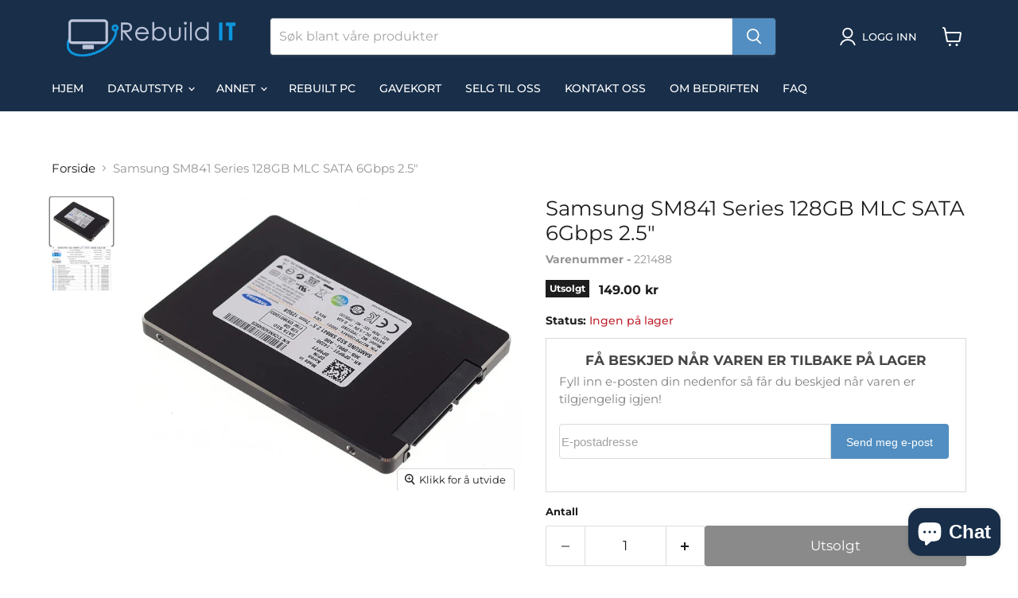

--- FILE ---
content_type: text/html; charset=utf-8
request_url: https://www.rebuildit.no/products/samsung-sm841-series-128gb-mlc-sata-6gbps-2-9
body_size: 32242
content:
<!doctype html>
<html class="no-js no-touch" lang="nb">
  <head>
  <script>
    window.Store = window.Store || {};
    window.Store.id = 24405016640;
  </script>
    <meta charset="utf-8">
    <meta http-equiv="x-ua-compatible" content="IE=edge">

    <link rel="preconnect" href="https://cdn.shopify.com">
    <link rel="preconnect" href="https://fonts.shopifycdn.com">
    <link rel="preconnect" href="https://v.shopify.com">
    <link rel="preconnect" href="https://cdn.shopifycloud.com">

    <title>Samsung SM841 Series 128GB MLC SATA 6Gbps 2.5&quot; — Rebuild IT</title>

    
      <meta name="description" content="Produktinfo SATA-kabel selges separat her. Spesifikasjoner   Generelt Garanti (måneder) 6 Tilstand Brukt Status Testet Produktnummer MZ-7PD128D Enhetstype Internal Solid State Drive Kapasitet 128 GB NAND-flashminnetyper Multi-level Cell (MLC) Produktformfaktor 2.5 &quot; Grensesnitt SATA 6.0 Gbps Egenskaper TRIM Support S.M">
    

    
  <link rel="shortcut icon" href="//www.rebuildit.no/cdn/shop/files/Favicon_32x32.png?v=1613585105" type="image/png">


    
      <link rel="canonical" href="https://www.rebuildit.no/products/samsung-sm841-series-128gb-mlc-sata-6gbps-2-9" />
    

    <meta name="viewport" content="width=device-width">

    
    















<meta property="og:site_name" content="Rebuild IT">
<meta property="og:url" content="https://www.rebuildit.no/products/samsung-sm841-series-128gb-mlc-sata-6gbps-2-9">
<meta property="og:title" content="Samsung SM841 Series 128GB MLC SATA 6Gbps 2.5&quot;">
<meta property="og:type" content="website">
<meta property="og:description" content="Produktinfo SATA-kabel selges separat her. Spesifikasjoner   Generelt Garanti (måneder) 6 Tilstand Brukt Status Testet Produktnummer MZ-7PD128D Enhetstype Internal Solid State Drive Kapasitet 128 GB NAND-flashminnetyper Multi-level Cell (MLC) Produktformfaktor 2.5 &quot; Grensesnitt SATA 6.0 Gbps Egenskaper TRIM Support S.M">




    
    
    

    
    
    <meta
      property="og:image"
      content="https://www.rebuildit.no/cdn/shop/products/b1_1_43_ebc49c30-5d6c-4c0c-b010-15a7ee9c7078_1200x900.jpg?v=1662029180"
    />
    <meta
      property="og:image:secure_url"
      content="https://www.rebuildit.no/cdn/shop/products/b1_1_43_ebc49c30-5d6c-4c0c-b010-15a7ee9c7078_1200x900.jpg?v=1662029180"
    />
    <meta property="og:image:width" content="1200" />
    <meta property="og:image:height" content="900" />
    
    
    <meta property="og:image:alt" content="Social media image" />
  
















<meta name="twitter:title" content="Samsung SM841 Series 128GB MLC SATA 6Gbps 2.5&quot;">
<meta name="twitter:description" content="Produktinfo SATA-kabel selges separat her. Spesifikasjoner   Generelt Garanti (måneder) 6 Tilstand Brukt Status Testet Produktnummer MZ-7PD128D Enhetstype Internal Solid State Drive Kapasitet 128 GB NAND-flashminnetyper Multi-level Cell (MLC) Produktformfaktor 2.5 &quot; Grensesnitt SATA 6.0 Gbps Egenskaper TRIM Support S.M">


    
    
    
      
      
      <meta name="twitter:card" content="summary_large_image">
    
    
    <meta
      property="twitter:image"
      content="https://www.rebuildit.no/cdn/shop/products/b1_1_43_ebc49c30-5d6c-4c0c-b010-15a7ee9c7078_1200x600_crop_center.jpg?v=1662029180"
    />
    <meta property="twitter:image:width" content="1200" />
    <meta property="twitter:image:height" content="600" />
    
    
    <meta property="twitter:image:alt" content="Social media image" />
  



    <link rel="preload" href="//www.rebuildit.no/cdn/fonts/montserrat/montserrat_n5.07ef3781d9c78c8b93c98419da7ad4fbeebb6635.woff2" as="font" crossorigin="anonymous">
    <link rel="preload" as="style" href="//www.rebuildit.no/cdn/shop/t/63/assets/theme.css?v=168493568075458998341764420045">

    <script>window.performance && window.performance.mark && window.performance.mark('shopify.content_for_header.start');</script><meta name="google-site-verification" content="ivX5IPRx37a-1u4nmJ5XuOAEPgkgomvGUHF66r3LsSo">
<meta name="facebook-domain-verification" content="gf8phmewu05l0orx5ao1ic83ykn0r1">
<meta id="shopify-digital-wallet" name="shopify-digital-wallet" content="/24405016640/digital_wallets/dialog">
<meta name="shopify-checkout-api-token" content="521094ce2b22773cb0e4f1eb361fddbe">
<meta id="in-context-paypal-metadata" data-shop-id="24405016640" data-venmo-supported="false" data-environment="production" data-locale="en_US" data-paypal-v4="true" data-currency="NOK">
<link rel="alternate" type="application/json+oembed" href="https://www.rebuildit.no/products/samsung-sm841-series-128gb-mlc-sata-6gbps-2-9.oembed">
<script async="async" src="/checkouts/internal/preloads.js?locale=nb-NO"></script>
<script id="apple-pay-shop-capabilities" type="application/json">{"shopId":24405016640,"countryCode":"NO","currencyCode":"NOK","merchantCapabilities":["supports3DS"],"merchantId":"gid:\/\/shopify\/Shop\/24405016640","merchantName":"Rebuild IT","requiredBillingContactFields":["postalAddress","email","phone"],"requiredShippingContactFields":["postalAddress","email","phone"],"shippingType":"shipping","supportedNetworks":["visa","masterCard","amex"],"total":{"type":"pending","label":"Rebuild IT","amount":"1.00"},"shopifyPaymentsEnabled":true,"supportsSubscriptions":true}</script>
<script id="shopify-features" type="application/json">{"accessToken":"521094ce2b22773cb0e4f1eb361fddbe","betas":["rich-media-storefront-analytics"],"domain":"www.rebuildit.no","predictiveSearch":true,"shopId":24405016640,"locale":"nb"}</script>
<script>var Shopify = Shopify || {};
Shopify.shop = "askerit.myshopify.com";
Shopify.locale = "nb";
Shopify.currency = {"active":"NOK","rate":"1.0"};
Shopify.country = "NO";
Shopify.theme = {"name":"Empire - Live - 07.06.2024","id":167943405888,"schema_name":"Empire","schema_version":"11.0.0","theme_store_id":null,"role":"main"};
Shopify.theme.handle = "null";
Shopify.theme.style = {"id":null,"handle":null};
Shopify.cdnHost = "www.rebuildit.no/cdn";
Shopify.routes = Shopify.routes || {};
Shopify.routes.root = "/";</script>
<script type="module">!function(o){(o.Shopify=o.Shopify||{}).modules=!0}(window);</script>
<script>!function(o){function n(){var o=[];function n(){o.push(Array.prototype.slice.apply(arguments))}return n.q=o,n}var t=o.Shopify=o.Shopify||{};t.loadFeatures=n(),t.autoloadFeatures=n()}(window);</script>
<script id="shop-js-analytics" type="application/json">{"pageType":"product"}</script>
<script defer="defer" async type="module" src="//www.rebuildit.no/cdn/shopifycloud/shop-js/modules/v2/client.init-shop-cart-sync_Cub2XgXw.nb.esm.js"></script>
<script defer="defer" async type="module" src="//www.rebuildit.no/cdn/shopifycloud/shop-js/modules/v2/chunk.common_CUte29_v.esm.js"></script>
<script defer="defer" async type="module" src="//www.rebuildit.no/cdn/shopifycloud/shop-js/modules/v2/chunk.modal_D9npKnbo.esm.js"></script>
<script type="module">
  await import("//www.rebuildit.no/cdn/shopifycloud/shop-js/modules/v2/client.init-shop-cart-sync_Cub2XgXw.nb.esm.js");
await import("//www.rebuildit.no/cdn/shopifycloud/shop-js/modules/v2/chunk.common_CUte29_v.esm.js");
await import("//www.rebuildit.no/cdn/shopifycloud/shop-js/modules/v2/chunk.modal_D9npKnbo.esm.js");

  window.Shopify.SignInWithShop?.initShopCartSync?.({"fedCMEnabled":true,"windoidEnabled":true});

</script>
<script>(function() {
  var isLoaded = false;
  function asyncLoad() {
    if (isLoaded) return;
    isLoaded = true;
    var urls = ["https:\/\/dyuszqdfuyvqq.cloudfront.net\/packs\/mf_embed_v8.js?mf_token=710d0575-8cc7-495c-8572-6117f40b3bb2\u0026shop=askerit.myshopify.com","https:\/\/intg.snapchat.com\/shopify\/shopify-scevent-init.js?id=25cf4784-d207-40a3-9f95-874aaa48cd31\u0026shop=askerit.myshopify.com","https:\/\/ecommplugins-scripts.trustpilot.com\/v2.1\/js\/header.min.js?settings=eyJrZXkiOiJXejJPbjBlaEc3UEVDRnFCIiwicyI6Im5vbmUifQ==\u0026shop=askerit.myshopify.com","https:\/\/ecommplugins-trustboxsettings.trustpilot.com\/askerit.myshopify.com.js?settings=1721260983717\u0026shop=askerit.myshopify.com"];
    for (var i = 0; i < urls.length; i++) {
      var s = document.createElement('script');
      s.type = 'text/javascript';
      s.async = true;
      s.src = urls[i];
      var x = document.getElementsByTagName('script')[0];
      x.parentNode.insertBefore(s, x);
    }
  };
  if(window.attachEvent) {
    window.attachEvent('onload', asyncLoad);
  } else {
    window.addEventListener('load', asyncLoad, false);
  }
})();</script>
<script id="__st">var __st={"a":24405016640,"offset":3600,"reqid":"9d720a59-91fd-494c-9537-685addbe9c5e-1769557881","pageurl":"www.rebuildit.no\/products\/samsung-sm841-series-128gb-mlc-sata-6gbps-2-9","u":"802416e6ee4d","p":"product","rtyp":"product","rid":6812437282885};</script>
<script>window.ShopifyPaypalV4VisibilityTracking = true;</script>
<script id="captcha-bootstrap">!function(){'use strict';const t='contact',e='account',n='new_comment',o=[[t,t],['blogs',n],['comments',n],[t,'customer']],c=[[e,'customer_login'],[e,'guest_login'],[e,'recover_customer_password'],[e,'create_customer']],r=t=>t.map((([t,e])=>`form[action*='/${t}']:not([data-nocaptcha='true']) input[name='form_type'][value='${e}']`)).join(','),a=t=>()=>t?[...document.querySelectorAll(t)].map((t=>t.form)):[];function s(){const t=[...o],e=r(t);return a(e)}const i='password',u='form_key',d=['recaptcha-v3-token','g-recaptcha-response','h-captcha-response',i],f=()=>{try{return window.sessionStorage}catch{return}},m='__shopify_v',_=t=>t.elements[u];function p(t,e,n=!1){try{const o=window.sessionStorage,c=JSON.parse(o.getItem(e)),{data:r}=function(t){const{data:e,action:n}=t;return t[m]||n?{data:e,action:n}:{data:t,action:n}}(c);for(const[e,n]of Object.entries(r))t.elements[e]&&(t.elements[e].value=n);n&&o.removeItem(e)}catch(o){console.error('form repopulation failed',{error:o})}}const l='form_type',E='cptcha';function T(t){t.dataset[E]=!0}const w=window,h=w.document,L='Shopify',v='ce_forms',y='captcha';let A=!1;((t,e)=>{const n=(g='f06e6c50-85a8-45c8-87d0-21a2b65856fe',I='https://cdn.shopify.com/shopifycloud/storefront-forms-hcaptcha/ce_storefront_forms_captcha_hcaptcha.v1.5.2.iife.js',D={infoText:'Beskyttet av hCaptcha',privacyText:'Personvern',termsText:'Vilkår'},(t,e,n)=>{const o=w[L][v],c=o.bindForm;if(c)return c(t,g,e,D).then(n);var r;o.q.push([[t,g,e,D],n]),r=I,A||(h.body.append(Object.assign(h.createElement('script'),{id:'captcha-provider',async:!0,src:r})),A=!0)});var g,I,D;w[L]=w[L]||{},w[L][v]=w[L][v]||{},w[L][v].q=[],w[L][y]=w[L][y]||{},w[L][y].protect=function(t,e){n(t,void 0,e),T(t)},Object.freeze(w[L][y]),function(t,e,n,w,h,L){const[v,y,A,g]=function(t,e,n){const i=e?o:[],u=t?c:[],d=[...i,...u],f=r(d),m=r(i),_=r(d.filter((([t,e])=>n.includes(e))));return[a(f),a(m),a(_),s()]}(w,h,L),I=t=>{const e=t.target;return e instanceof HTMLFormElement?e:e&&e.form},D=t=>v().includes(t);t.addEventListener('submit',(t=>{const e=I(t);if(!e)return;const n=D(e)&&!e.dataset.hcaptchaBound&&!e.dataset.recaptchaBound,o=_(e),c=g().includes(e)&&(!o||!o.value);(n||c)&&t.preventDefault(),c&&!n&&(function(t){try{if(!f())return;!function(t){const e=f();if(!e)return;const n=_(t);if(!n)return;const o=n.value;o&&e.removeItem(o)}(t);const e=Array.from(Array(32),(()=>Math.random().toString(36)[2])).join('');!function(t,e){_(t)||t.append(Object.assign(document.createElement('input'),{type:'hidden',name:u})),t.elements[u].value=e}(t,e),function(t,e){const n=f();if(!n)return;const o=[...t.querySelectorAll(`input[type='${i}']`)].map((({name:t})=>t)),c=[...d,...o],r={};for(const[a,s]of new FormData(t).entries())c.includes(a)||(r[a]=s);n.setItem(e,JSON.stringify({[m]:1,action:t.action,data:r}))}(t,e)}catch(e){console.error('failed to persist form',e)}}(e),e.submit())}));const S=(t,e)=>{t&&!t.dataset[E]&&(n(t,e.some((e=>e===t))),T(t))};for(const o of['focusin','change'])t.addEventListener(o,(t=>{const e=I(t);D(e)&&S(e,y())}));const B=e.get('form_key'),M=e.get(l),P=B&&M;t.addEventListener('DOMContentLoaded',(()=>{const t=y();if(P)for(const e of t)e.elements[l].value===M&&p(e,B);[...new Set([...A(),...v().filter((t=>'true'===t.dataset.shopifyCaptcha))])].forEach((e=>S(e,t)))}))}(h,new URLSearchParams(w.location.search),n,t,e,['guest_login'])})(!0,!0)}();</script>
<script integrity="sha256-4kQ18oKyAcykRKYeNunJcIwy7WH5gtpwJnB7kiuLZ1E=" data-source-attribution="shopify.loadfeatures" defer="defer" src="//www.rebuildit.no/cdn/shopifycloud/storefront/assets/storefront/load_feature-a0a9edcb.js" crossorigin="anonymous"></script>
<script data-source-attribution="shopify.dynamic_checkout.dynamic.init">var Shopify=Shopify||{};Shopify.PaymentButton=Shopify.PaymentButton||{isStorefrontPortableWallets:!0,init:function(){window.Shopify.PaymentButton.init=function(){};var t=document.createElement("script");t.src="https://www.rebuildit.no/cdn/shopifycloud/portable-wallets/latest/portable-wallets.nb.js",t.type="module",document.head.appendChild(t)}};
</script>
<script data-source-attribution="shopify.dynamic_checkout.buyer_consent">
  function portableWalletsHideBuyerConsent(e){var t=document.getElementById("shopify-buyer-consent"),n=document.getElementById("shopify-subscription-policy-button");t&&n&&(t.classList.add("hidden"),t.setAttribute("aria-hidden","true"),n.removeEventListener("click",e))}function portableWalletsShowBuyerConsent(e){var t=document.getElementById("shopify-buyer-consent"),n=document.getElementById("shopify-subscription-policy-button");t&&n&&(t.classList.remove("hidden"),t.removeAttribute("aria-hidden"),n.addEventListener("click",e))}window.Shopify?.PaymentButton&&(window.Shopify.PaymentButton.hideBuyerConsent=portableWalletsHideBuyerConsent,window.Shopify.PaymentButton.showBuyerConsent=portableWalletsShowBuyerConsent);
</script>
<script data-source-attribution="shopify.dynamic_checkout.cart.bootstrap">document.addEventListener("DOMContentLoaded",(function(){function t(){return document.querySelector("shopify-accelerated-checkout-cart, shopify-accelerated-checkout")}if(t())Shopify.PaymentButton.init();else{new MutationObserver((function(e,n){t()&&(Shopify.PaymentButton.init(),n.disconnect())})).observe(document.body,{childList:!0,subtree:!0})}}));
</script>
<script id='scb4127' type='text/javascript' async='' src='https://www.rebuildit.no/cdn/shopifycloud/privacy-banner/storefront-banner.js'></script><link id="shopify-accelerated-checkout-styles" rel="stylesheet" media="screen" href="https://www.rebuildit.no/cdn/shopifycloud/portable-wallets/latest/accelerated-checkout-backwards-compat.css" crossorigin="anonymous">
<style id="shopify-accelerated-checkout-cart">
        #shopify-buyer-consent {
  margin-top: 1em;
  display: inline-block;
  width: 100%;
}

#shopify-buyer-consent.hidden {
  display: none;
}

#shopify-subscription-policy-button {
  background: none;
  border: none;
  padding: 0;
  text-decoration: underline;
  font-size: inherit;
  cursor: pointer;
}

#shopify-subscription-policy-button::before {
  box-shadow: none;
}

      </style>

<script>window.performance && window.performance.mark && window.performance.mark('shopify.content_for_header.end');</script>

    <link href="//www.rebuildit.no/cdn/shop/t/63/assets/theme.css?v=168493568075458998341764420045" rel="stylesheet" type="text/css" media="all" />

    
      <link href="//www.rebuildit.no/cdn/shop/t/63/assets/ripple.css?v=12819491123846030161761727952" rel="stylesheet" type="text/css" media="all" />
    

    
    <script>
      window.Theme = window.Theme || {};
      window.Theme.version = '11.0.0';
      window.Theme.name = 'Empire';
      window.Theme.routes = {
        "root_url": "/",
        "account_url": "/account",
        "account_login_url": "https://account.rebuildit.no?locale=nb&region_country=NO",
        "account_logout_url": "/account/logout",
        "account_register_url": "/account/register",
        "account_addresses_url": "/account/addresses",
        "collections_url": "/collections",
        "all_products_collection_url": "/collections/all",
        "search_url": "/search",
        "predictive_search_url": "/search/suggest",
        "cart_url": "/cart",
        "cart_add_url": "/cart/add",
        "cart_change_url": "/cart/change",
        "cart_clear_url": "/cart/clear",
        "product_recommendations_url": "/recommendations/products",
      };
    </script>
    

  <script src="https://cdn.shopify.com/extensions/e8878072-2f6b-4e89-8082-94b04320908d/inbox-1254/assets/inbox-chat-loader.js" type="text/javascript" defer="defer"></script>
<script src="https://cdn.shopify.com/extensions/62e34f13-f8bb-404b-a7f6-57a5058a9a3d/sc-back-in-stock-15/assets/sc-bis-index.js" type="text/javascript" defer="defer"></script>
<link href="https://monorail-edge.shopifysvc.com" rel="dns-prefetch">
<script>(function(){if ("sendBeacon" in navigator && "performance" in window) {try {var session_token_from_headers = performance.getEntriesByType('navigation')[0].serverTiming.find(x => x.name == '_s').description;} catch {var session_token_from_headers = undefined;}var session_cookie_matches = document.cookie.match(/_shopify_s=([^;]*)/);var session_token_from_cookie = session_cookie_matches && session_cookie_matches.length === 2 ? session_cookie_matches[1] : "";var session_token = session_token_from_headers || session_token_from_cookie || "";function handle_abandonment_event(e) {var entries = performance.getEntries().filter(function(entry) {return /monorail-edge.shopifysvc.com/.test(entry.name);});if (!window.abandonment_tracked && entries.length === 0) {window.abandonment_tracked = true;var currentMs = Date.now();var navigation_start = performance.timing.navigationStart;var payload = {shop_id: 24405016640,url: window.location.href,navigation_start,duration: currentMs - navigation_start,session_token,page_type: "product"};window.navigator.sendBeacon("https://monorail-edge.shopifysvc.com/v1/produce", JSON.stringify({schema_id: "online_store_buyer_site_abandonment/1.1",payload: payload,metadata: {event_created_at_ms: currentMs,event_sent_at_ms: currentMs}}));}}window.addEventListener('pagehide', handle_abandonment_event);}}());</script>
<script id="web-pixels-manager-setup">(function e(e,d,r,n,o){if(void 0===o&&(o={}),!Boolean(null===(a=null===(i=window.Shopify)||void 0===i?void 0:i.analytics)||void 0===a?void 0:a.replayQueue)){var i,a;window.Shopify=window.Shopify||{};var t=window.Shopify;t.analytics=t.analytics||{};var s=t.analytics;s.replayQueue=[],s.publish=function(e,d,r){return s.replayQueue.push([e,d,r]),!0};try{self.performance.mark("wpm:start")}catch(e){}var l=function(){var e={modern:/Edge?\/(1{2}[4-9]|1[2-9]\d|[2-9]\d{2}|\d{4,})\.\d+(\.\d+|)|Firefox\/(1{2}[4-9]|1[2-9]\d|[2-9]\d{2}|\d{4,})\.\d+(\.\d+|)|Chrom(ium|e)\/(9{2}|\d{3,})\.\d+(\.\d+|)|(Maci|X1{2}).+ Version\/(15\.\d+|(1[6-9]|[2-9]\d|\d{3,})\.\d+)([,.]\d+|)( \(\w+\)|)( Mobile\/\w+|) Safari\/|Chrome.+OPR\/(9{2}|\d{3,})\.\d+\.\d+|(CPU[ +]OS|iPhone[ +]OS|CPU[ +]iPhone|CPU IPhone OS|CPU iPad OS)[ +]+(15[._]\d+|(1[6-9]|[2-9]\d|\d{3,})[._]\d+)([._]\d+|)|Android:?[ /-](13[3-9]|1[4-9]\d|[2-9]\d{2}|\d{4,})(\.\d+|)(\.\d+|)|Android.+Firefox\/(13[5-9]|1[4-9]\d|[2-9]\d{2}|\d{4,})\.\d+(\.\d+|)|Android.+Chrom(ium|e)\/(13[3-9]|1[4-9]\d|[2-9]\d{2}|\d{4,})\.\d+(\.\d+|)|SamsungBrowser\/([2-9]\d|\d{3,})\.\d+/,legacy:/Edge?\/(1[6-9]|[2-9]\d|\d{3,})\.\d+(\.\d+|)|Firefox\/(5[4-9]|[6-9]\d|\d{3,})\.\d+(\.\d+|)|Chrom(ium|e)\/(5[1-9]|[6-9]\d|\d{3,})\.\d+(\.\d+|)([\d.]+$|.*Safari\/(?![\d.]+ Edge\/[\d.]+$))|(Maci|X1{2}).+ Version\/(10\.\d+|(1[1-9]|[2-9]\d|\d{3,})\.\d+)([,.]\d+|)( \(\w+\)|)( Mobile\/\w+|) Safari\/|Chrome.+OPR\/(3[89]|[4-9]\d|\d{3,})\.\d+\.\d+|(CPU[ +]OS|iPhone[ +]OS|CPU[ +]iPhone|CPU IPhone OS|CPU iPad OS)[ +]+(10[._]\d+|(1[1-9]|[2-9]\d|\d{3,})[._]\d+)([._]\d+|)|Android:?[ /-](13[3-9]|1[4-9]\d|[2-9]\d{2}|\d{4,})(\.\d+|)(\.\d+|)|Mobile Safari.+OPR\/([89]\d|\d{3,})\.\d+\.\d+|Android.+Firefox\/(13[5-9]|1[4-9]\d|[2-9]\d{2}|\d{4,})\.\d+(\.\d+|)|Android.+Chrom(ium|e)\/(13[3-9]|1[4-9]\d|[2-9]\d{2}|\d{4,})\.\d+(\.\d+|)|Android.+(UC? ?Browser|UCWEB|U3)[ /]?(15\.([5-9]|\d{2,})|(1[6-9]|[2-9]\d|\d{3,})\.\d+)\.\d+|SamsungBrowser\/(5\.\d+|([6-9]|\d{2,})\.\d+)|Android.+MQ{2}Browser\/(14(\.(9|\d{2,})|)|(1[5-9]|[2-9]\d|\d{3,})(\.\d+|))(\.\d+|)|K[Aa][Ii]OS\/(3\.\d+|([4-9]|\d{2,})\.\d+)(\.\d+|)/},d=e.modern,r=e.legacy,n=navigator.userAgent;return n.match(d)?"modern":n.match(r)?"legacy":"unknown"}(),u="modern"===l?"modern":"legacy",c=(null!=n?n:{modern:"",legacy:""})[u],f=function(e){return[e.baseUrl,"/wpm","/b",e.hashVersion,"modern"===e.buildTarget?"m":"l",".js"].join("")}({baseUrl:d,hashVersion:r,buildTarget:u}),m=function(e){var d=e.version,r=e.bundleTarget,n=e.surface,o=e.pageUrl,i=e.monorailEndpoint;return{emit:function(e){var a=e.status,t=e.errorMsg,s=(new Date).getTime(),l=JSON.stringify({metadata:{event_sent_at_ms:s},events:[{schema_id:"web_pixels_manager_load/3.1",payload:{version:d,bundle_target:r,page_url:o,status:a,surface:n,error_msg:t},metadata:{event_created_at_ms:s}}]});if(!i)return console&&console.warn&&console.warn("[Web Pixels Manager] No Monorail endpoint provided, skipping logging."),!1;try{return self.navigator.sendBeacon.bind(self.navigator)(i,l)}catch(e){}var u=new XMLHttpRequest;try{return u.open("POST",i,!0),u.setRequestHeader("Content-Type","text/plain"),u.send(l),!0}catch(e){return console&&console.warn&&console.warn("[Web Pixels Manager] Got an unhandled error while logging to Monorail."),!1}}}}({version:r,bundleTarget:l,surface:e.surface,pageUrl:self.location.href,monorailEndpoint:e.monorailEndpoint});try{o.browserTarget=l,function(e){var d=e.src,r=e.async,n=void 0===r||r,o=e.onload,i=e.onerror,a=e.sri,t=e.scriptDataAttributes,s=void 0===t?{}:t,l=document.createElement("script"),u=document.querySelector("head"),c=document.querySelector("body");if(l.async=n,l.src=d,a&&(l.integrity=a,l.crossOrigin="anonymous"),s)for(var f in s)if(Object.prototype.hasOwnProperty.call(s,f))try{l.dataset[f]=s[f]}catch(e){}if(o&&l.addEventListener("load",o),i&&l.addEventListener("error",i),u)u.appendChild(l);else{if(!c)throw new Error("Did not find a head or body element to append the script");c.appendChild(l)}}({src:f,async:!0,onload:function(){if(!function(){var e,d;return Boolean(null===(d=null===(e=window.Shopify)||void 0===e?void 0:e.analytics)||void 0===d?void 0:d.initialized)}()){var d=window.webPixelsManager.init(e)||void 0;if(d){var r=window.Shopify.analytics;r.replayQueue.forEach((function(e){var r=e[0],n=e[1],o=e[2];d.publishCustomEvent(r,n,o)})),r.replayQueue=[],r.publish=d.publishCustomEvent,r.visitor=d.visitor,r.initialized=!0}}},onerror:function(){return m.emit({status:"failed",errorMsg:"".concat(f," has failed to load")})},sri:function(e){var d=/^sha384-[A-Za-z0-9+/=]+$/;return"string"==typeof e&&d.test(e)}(c)?c:"",scriptDataAttributes:o}),m.emit({status:"loading"})}catch(e){m.emit({status:"failed",errorMsg:(null==e?void 0:e.message)||"Unknown error"})}}})({shopId: 24405016640,storefrontBaseUrl: "https://www.rebuildit.no",extensionsBaseUrl: "https://extensions.shopifycdn.com/cdn/shopifycloud/web-pixels-manager",monorailEndpoint: "https://monorail-edge.shopifysvc.com/unstable/produce_batch",surface: "storefront-renderer",enabledBetaFlags: ["2dca8a86"],webPixelsConfigList: [{"id":"1192034624","configuration":"{\"pixel_id\":\"664985825506207\",\"pixel_type\":\"facebook_pixel\"}","eventPayloadVersion":"v1","runtimeContext":"OPEN","scriptVersion":"ca16bc87fe92b6042fbaa3acc2fbdaa6","type":"APP","apiClientId":2329312,"privacyPurposes":["ANALYTICS","MARKETING","SALE_OF_DATA"],"dataSharingAdjustments":{"protectedCustomerApprovalScopes":["read_customer_address","read_customer_email","read_customer_name","read_customer_personal_data","read_customer_phone"]}},{"id":"832274752","configuration":"{\"config\":\"{\\\"google_tag_ids\\\":[\\\"G-4JESLZ5FRS\\\",\\\"AW-763745604\\\",\\\"GT-KT9X76D\\\"],\\\"target_country\\\":\\\"NO\\\",\\\"gtag_events\\\":[{\\\"type\\\":\\\"begin_checkout\\\",\\\"action_label\\\":[\\\"G-4JESLZ5FRS\\\",\\\"AW-763745604\\\/ZyWYCM_ogK0aEMSql-wC\\\"]},{\\\"type\\\":\\\"search\\\",\\\"action_label\\\":[\\\"G-4JESLZ5FRS\\\",\\\"AW-763745604\\\/KHWTCM-Gga0aEMSql-wC\\\"]},{\\\"type\\\":\\\"view_item\\\",\\\"action_label\\\":[\\\"G-4JESLZ5FRS\\\",\\\"AW-763745604\\\/FS8XCMyGga0aEMSql-wC\\\",\\\"MC-NTKZWW77C3\\\"]},{\\\"type\\\":\\\"purchase\\\",\\\"action_label\\\":[\\\"G-4JESLZ5FRS\\\",\\\"AW-763745604\\\/AIOmCMzogK0aEMSql-wC\\\",\\\"MC-NTKZWW77C3\\\"]},{\\\"type\\\":\\\"page_view\\\",\\\"action_label\\\":[\\\"G-4JESLZ5FRS\\\",\\\"AW-763745604\\\/4pKDCMmGga0aEMSql-wC\\\",\\\"MC-NTKZWW77C3\\\"]},{\\\"type\\\":\\\"add_payment_info\\\",\\\"action_label\\\":[\\\"G-4JESLZ5FRS\\\",\\\"AW-763745604\\\/T45_CNKGga0aEMSql-wC\\\"]},{\\\"type\\\":\\\"add_to_cart\\\",\\\"action_label\\\":[\\\"G-4JESLZ5FRS\\\",\\\"AW-763745604\\\/oaWHCNLogK0aEMSql-wC\\\"]}],\\\"enable_monitoring_mode\\\":false}\"}","eventPayloadVersion":"v1","runtimeContext":"OPEN","scriptVersion":"b2a88bafab3e21179ed38636efcd8a93","type":"APP","apiClientId":1780363,"privacyPurposes":[],"dataSharingAdjustments":{"protectedCustomerApprovalScopes":["read_customer_address","read_customer_email","read_customer_name","read_customer_personal_data","read_customer_phone"]}},{"id":"16253248","configuration":"{\"pixelId\":\"25cf4784-d207-40a3-9f95-874aaa48cd31\"}","eventPayloadVersion":"v1","runtimeContext":"STRICT","scriptVersion":"c119f01612c13b62ab52809eb08154bb","type":"APP","apiClientId":2556259,"privacyPurposes":["ANALYTICS","MARKETING","SALE_OF_DATA"],"dataSharingAdjustments":{"protectedCustomerApprovalScopes":["read_customer_address","read_customer_email","read_customer_name","read_customer_personal_data","read_customer_phone"]}},{"id":"shopify-app-pixel","configuration":"{}","eventPayloadVersion":"v1","runtimeContext":"STRICT","scriptVersion":"0450","apiClientId":"shopify-pixel","type":"APP","privacyPurposes":["ANALYTICS","MARKETING"]},{"id":"shopify-custom-pixel","eventPayloadVersion":"v1","runtimeContext":"LAX","scriptVersion":"0450","apiClientId":"shopify-pixel","type":"CUSTOM","privacyPurposes":["ANALYTICS","MARKETING"]}],isMerchantRequest: false,initData: {"shop":{"name":"Rebuild IT","paymentSettings":{"currencyCode":"NOK"},"myshopifyDomain":"askerit.myshopify.com","countryCode":"NO","storefrontUrl":"https:\/\/www.rebuildit.no"},"customer":null,"cart":null,"checkout":null,"productVariants":[{"price":{"amount":149.0,"currencyCode":"NOK"},"product":{"title":"Samsung SM841 Series 128GB MLC SATA 6Gbps 2.5\"","vendor":"Rebuild IT - 2022","id":"6812437282885","untranslatedTitle":"Samsung SM841 Series 128GB MLC SATA 6Gbps 2.5\"","url":"\/products\/samsung-sm841-series-128gb-mlc-sata-6gbps-2-9","type":"Lagring"},"id":"40286037704773","image":{"src":"\/\/www.rebuildit.no\/cdn\/shop\/products\/b1_1_43_ebc49c30-5d6c-4c0c-b010-15a7ee9c7078.jpg?v=1662029180"},"sku":"221488","title":"Default Title","untranslatedTitle":"Default Title"}],"purchasingCompany":null},},"https://www.rebuildit.no/cdn","fcfee988w5aeb613cpc8e4bc33m6693e112",{"modern":"","legacy":""},{"shopId":"24405016640","storefrontBaseUrl":"https:\/\/www.rebuildit.no","extensionBaseUrl":"https:\/\/extensions.shopifycdn.com\/cdn\/shopifycloud\/web-pixels-manager","surface":"storefront-renderer","enabledBetaFlags":"[\"2dca8a86\"]","isMerchantRequest":"false","hashVersion":"fcfee988w5aeb613cpc8e4bc33m6693e112","publish":"custom","events":"[[\"page_viewed\",{}],[\"product_viewed\",{\"productVariant\":{\"price\":{\"amount\":149.0,\"currencyCode\":\"NOK\"},\"product\":{\"title\":\"Samsung SM841 Series 128GB MLC SATA 6Gbps 2.5\\\"\",\"vendor\":\"Rebuild IT - 2022\",\"id\":\"6812437282885\",\"untranslatedTitle\":\"Samsung SM841 Series 128GB MLC SATA 6Gbps 2.5\\\"\",\"url\":\"\/products\/samsung-sm841-series-128gb-mlc-sata-6gbps-2-9\",\"type\":\"Lagring\"},\"id\":\"40286037704773\",\"image\":{\"src\":\"\/\/www.rebuildit.no\/cdn\/shop\/products\/b1_1_43_ebc49c30-5d6c-4c0c-b010-15a7ee9c7078.jpg?v=1662029180\"},\"sku\":\"221488\",\"title\":\"Default Title\",\"untranslatedTitle\":\"Default Title\"}}]]"});</script><script>
  window.ShopifyAnalytics = window.ShopifyAnalytics || {};
  window.ShopifyAnalytics.meta = window.ShopifyAnalytics.meta || {};
  window.ShopifyAnalytics.meta.currency = 'NOK';
  var meta = {"product":{"id":6812437282885,"gid":"gid:\/\/shopify\/Product\/6812437282885","vendor":"Rebuild IT - 2022","type":"Lagring","handle":"samsung-sm841-series-128gb-mlc-sata-6gbps-2-9","variants":[{"id":40286037704773,"price":14900,"name":"Samsung SM841 Series 128GB MLC SATA 6Gbps 2.5\"","public_title":null,"sku":"221488"}],"remote":false},"page":{"pageType":"product","resourceType":"product","resourceId":6812437282885,"requestId":"9d720a59-91fd-494c-9537-685addbe9c5e-1769557881"}};
  for (var attr in meta) {
    window.ShopifyAnalytics.meta[attr] = meta[attr];
  }
</script>
<script class="analytics">
  (function () {
    var customDocumentWrite = function(content) {
      var jquery = null;

      if (window.jQuery) {
        jquery = window.jQuery;
      } else if (window.Checkout && window.Checkout.$) {
        jquery = window.Checkout.$;
      }

      if (jquery) {
        jquery('body').append(content);
      }
    };

    var hasLoggedConversion = function(token) {
      if (token) {
        return document.cookie.indexOf('loggedConversion=' + token) !== -1;
      }
      return false;
    }

    var setCookieIfConversion = function(token) {
      if (token) {
        var twoMonthsFromNow = new Date(Date.now());
        twoMonthsFromNow.setMonth(twoMonthsFromNow.getMonth() + 2);

        document.cookie = 'loggedConversion=' + token + '; expires=' + twoMonthsFromNow;
      }
    }

    var trekkie = window.ShopifyAnalytics.lib = window.trekkie = window.trekkie || [];
    if (trekkie.integrations) {
      return;
    }
    trekkie.methods = [
      'identify',
      'page',
      'ready',
      'track',
      'trackForm',
      'trackLink'
    ];
    trekkie.factory = function(method) {
      return function() {
        var args = Array.prototype.slice.call(arguments);
        args.unshift(method);
        trekkie.push(args);
        return trekkie;
      };
    };
    for (var i = 0; i < trekkie.methods.length; i++) {
      var key = trekkie.methods[i];
      trekkie[key] = trekkie.factory(key);
    }
    trekkie.load = function(config) {
      trekkie.config = config || {};
      trekkie.config.initialDocumentCookie = document.cookie;
      var first = document.getElementsByTagName('script')[0];
      var script = document.createElement('script');
      script.type = 'text/javascript';
      script.onerror = function(e) {
        var scriptFallback = document.createElement('script');
        scriptFallback.type = 'text/javascript';
        scriptFallback.onerror = function(error) {
                var Monorail = {
      produce: function produce(monorailDomain, schemaId, payload) {
        var currentMs = new Date().getTime();
        var event = {
          schema_id: schemaId,
          payload: payload,
          metadata: {
            event_created_at_ms: currentMs,
            event_sent_at_ms: currentMs
          }
        };
        return Monorail.sendRequest("https://" + monorailDomain + "/v1/produce", JSON.stringify(event));
      },
      sendRequest: function sendRequest(endpointUrl, payload) {
        // Try the sendBeacon API
        if (window && window.navigator && typeof window.navigator.sendBeacon === 'function' && typeof window.Blob === 'function' && !Monorail.isIos12()) {
          var blobData = new window.Blob([payload], {
            type: 'text/plain'
          });

          if (window.navigator.sendBeacon(endpointUrl, blobData)) {
            return true;
          } // sendBeacon was not successful

        } // XHR beacon

        var xhr = new XMLHttpRequest();

        try {
          xhr.open('POST', endpointUrl);
          xhr.setRequestHeader('Content-Type', 'text/plain');
          xhr.send(payload);
        } catch (e) {
          console.log(e);
        }

        return false;
      },
      isIos12: function isIos12() {
        return window.navigator.userAgent.lastIndexOf('iPhone; CPU iPhone OS 12_') !== -1 || window.navigator.userAgent.lastIndexOf('iPad; CPU OS 12_') !== -1;
      }
    };
    Monorail.produce('monorail-edge.shopifysvc.com',
      'trekkie_storefront_load_errors/1.1',
      {shop_id: 24405016640,
      theme_id: 167943405888,
      app_name: "storefront",
      context_url: window.location.href,
      source_url: "//www.rebuildit.no/cdn/s/trekkie.storefront.a804e9514e4efded663580eddd6991fcc12b5451.min.js"});

        };
        scriptFallback.async = true;
        scriptFallback.src = '//www.rebuildit.no/cdn/s/trekkie.storefront.a804e9514e4efded663580eddd6991fcc12b5451.min.js';
        first.parentNode.insertBefore(scriptFallback, first);
      };
      script.async = true;
      script.src = '//www.rebuildit.no/cdn/s/trekkie.storefront.a804e9514e4efded663580eddd6991fcc12b5451.min.js';
      first.parentNode.insertBefore(script, first);
    };
    trekkie.load(
      {"Trekkie":{"appName":"storefront","development":false,"defaultAttributes":{"shopId":24405016640,"isMerchantRequest":null,"themeId":167943405888,"themeCityHash":"13463095338115712546","contentLanguage":"nb","currency":"NOK","eventMetadataId":"25076c8d-becc-4968-b298-008a97f71b25"},"isServerSideCookieWritingEnabled":true,"monorailRegion":"shop_domain","enabledBetaFlags":["65f19447","b5387b81"]},"Session Attribution":{},"S2S":{"facebookCapiEnabled":false,"source":"trekkie-storefront-renderer","apiClientId":580111}}
    );

    var loaded = false;
    trekkie.ready(function() {
      if (loaded) return;
      loaded = true;

      window.ShopifyAnalytics.lib = window.trekkie;

      var originalDocumentWrite = document.write;
      document.write = customDocumentWrite;
      try { window.ShopifyAnalytics.merchantGoogleAnalytics.call(this); } catch(error) {};
      document.write = originalDocumentWrite;

      window.ShopifyAnalytics.lib.page(null,{"pageType":"product","resourceType":"product","resourceId":6812437282885,"requestId":"9d720a59-91fd-494c-9537-685addbe9c5e-1769557881","shopifyEmitted":true});

      var match = window.location.pathname.match(/checkouts\/(.+)\/(thank_you|post_purchase)/)
      var token = match? match[1]: undefined;
      if (!hasLoggedConversion(token)) {
        setCookieIfConversion(token);
        window.ShopifyAnalytics.lib.track("Viewed Product",{"currency":"NOK","variantId":40286037704773,"productId":6812437282885,"productGid":"gid:\/\/shopify\/Product\/6812437282885","name":"Samsung SM841 Series 128GB MLC SATA 6Gbps 2.5\"","price":"149.00","sku":"221488","brand":"Rebuild IT - 2022","variant":null,"category":"Lagring","nonInteraction":true,"remote":false},undefined,undefined,{"shopifyEmitted":true});
      window.ShopifyAnalytics.lib.track("monorail:\/\/trekkie_storefront_viewed_product\/1.1",{"currency":"NOK","variantId":40286037704773,"productId":6812437282885,"productGid":"gid:\/\/shopify\/Product\/6812437282885","name":"Samsung SM841 Series 128GB MLC SATA 6Gbps 2.5\"","price":"149.00","sku":"221488","brand":"Rebuild IT - 2022","variant":null,"category":"Lagring","nonInteraction":true,"remote":false,"referer":"https:\/\/www.rebuildit.no\/products\/samsung-sm841-series-128gb-mlc-sata-6gbps-2-9"});
      }
    });


        var eventsListenerScript = document.createElement('script');
        eventsListenerScript.async = true;
        eventsListenerScript.src = "//www.rebuildit.no/cdn/shopifycloud/storefront/assets/shop_events_listener-3da45d37.js";
        document.getElementsByTagName('head')[0].appendChild(eventsListenerScript);

})();</script>
  <script>
  if (!window.ga || (window.ga && typeof window.ga !== 'function')) {
    window.ga = function ga() {
      (window.ga.q = window.ga.q || []).push(arguments);
      if (window.Shopify && window.Shopify.analytics && typeof window.Shopify.analytics.publish === 'function') {
        window.Shopify.analytics.publish("ga_stub_called", {}, {sendTo: "google_osp_migration"});
      }
      console.error("Shopify's Google Analytics stub called with:", Array.from(arguments), "\nSee https://help.shopify.com/manual/promoting-marketing/pixels/pixel-migration#google for more information.");
    };
    if (window.Shopify && window.Shopify.analytics && typeof window.Shopify.analytics.publish === 'function') {
      window.Shopify.analytics.publish("ga_stub_initialized", {}, {sendTo: "google_osp_migration"});
    }
  }
</script>
<script
  defer
  src="https://www.rebuildit.no/cdn/shopifycloud/perf-kit/shopify-perf-kit-3.0.4.min.js"
  data-application="storefront-renderer"
  data-shop-id="24405016640"
  data-render-region="gcp-us-east1"
  data-page-type="product"
  data-theme-instance-id="167943405888"
  data-theme-name="Empire"
  data-theme-version="11.0.0"
  data-monorail-region="shop_domain"
  data-resource-timing-sampling-rate="10"
  data-shs="true"
  data-shs-beacon="true"
  data-shs-export-with-fetch="true"
  data-shs-logs-sample-rate="1"
  data-shs-beacon-endpoint="https://www.rebuildit.no/api/collect"
></script>
</head>

  <body class="template-product" data-instant-allow-query-string >
    <script>
      document.documentElement.className=document.documentElement.className.replace(/\bno-js\b/,'js');
      if(window.Shopify&&window.Shopify.designMode)document.documentElement.className+=' in-theme-editor';
      if(('ontouchstart' in window)||window.DocumentTouch&&document instanceof DocumentTouch)document.documentElement.className=document.documentElement.className.replace(/\bno-touch\b/,'has-touch');
    </script>

    
    <svg
      class="icon-star-reference"
      aria-hidden="true"
      focusable="false"
      role="presentation"
      xmlns="http://www.w3.org/2000/svg" width="20" height="20" viewBox="3 3 17 17" fill="none"
    >
      <symbol id="icon-star">
        <rect class="icon-star-background" width="20" height="20" fill="currentColor"/>
        <path d="M10 3L12.163 7.60778L17 8.35121L13.5 11.9359L14.326 17L10 14.6078L5.674 17L6.5 11.9359L3 8.35121L7.837 7.60778L10 3Z" stroke="currentColor" stroke-width="2" stroke-linecap="round" stroke-linejoin="round" fill="none"/>
      </symbol>
      <clipPath id="icon-star-clip">
        <path d="M10 3L12.163 7.60778L17 8.35121L13.5 11.9359L14.326 17L10 14.6078L5.674 17L6.5 11.9359L3 8.35121L7.837 7.60778L10 3Z" stroke="currentColor" stroke-width="2" stroke-linecap="round" stroke-linejoin="round"/>
      </clipPath>
    </svg>
    


    <a class="skip-to-main" href="#site-main">Skip to content</a>

    <!-- BEGIN sections: header-group -->
<div id="shopify-section-sections--22618299760960__header" class="shopify-section shopify-section-group-header-group site-header-wrapper">


<script
  type="application/json"
  data-section-id="sections--22618299760960__header"
  data-section-type="static-header"
  data-section-data>
  {
    "settings": {
      "sticky_header": false,
      "has_box_shadow": false,
      "live_search": {
        "enable": false,
        "money_format": "{{ amount }} kr",
        "show_mobile_search_bar": true
      }
    }
  }
</script>





<style data-shopify>
  .site-logo {
    max-width: 250px;
  }

  .site-logo-image {
    max-height: 60px;
  }
</style>

<header
  class="site-header site-header-nav--open"
  role="banner"
  data-site-header
>
  <div
    class="
      site-header-main
      
    "
    data-site-header-main
    
    
      data-site-header-mobile-search-bar
    
  >
    <button class="site-header-menu-toggle" data-menu-toggle>
      <div class="site-header-menu-toggle--button" tabindex="-1">
        <span class="toggle-icon--bar toggle-icon--bar-top"></span>
        <span class="toggle-icon--bar toggle-icon--bar-middle"></span>
        <span class="toggle-icon--bar toggle-icon--bar-bottom"></span>
        <span class="visually-hidden">Menu</span>
      </div>
    </button>

    

    <div
      class="
        site-header-main-content
        
      "
    >
      <div class="site-header-logo">
        <a
          class="site-logo"
          href="/">
          
            
            

            

  

  <img
    
      src="//www.rebuildit.no/cdn/shop/files/Webp.net-resizeimage_1_36446bac-28cd-47d8-aee3-af4832de4efe_400x84.png?v=1630529438"
    
    alt=""

    
      data-rimg
      srcset="//www.rebuildit.no/cdn/shop/files/Webp.net-resizeimage_1_36446bac-28cd-47d8-aee3-af4832de4efe_400x84.png?v=1630529438 1x"
    

    class="site-logo-image"
    style="
        object-fit:cover;object-position:50.0% 50.0%;
      
"
    
  >




          
        </a>
      </div>

      





<div class="live-search" data-live-search><form
    class="
      live-search-form
      form-fields-inline
      
    "
    action="/search"
    method="get"
    role="search"
    aria-label="Product"
    data-live-search-form
  >
    <div class="form-field no-label"><input
        class="form-field-input live-search-form-field"
        type="text"
        name="q"
        aria-label="Søk"
        placeholder="Søk blant våre produkter"
        
        autocomplete="off"
        data-live-search-input
      >
      <button
        class="live-search-takeover-cancel"
        type="button"
        data-live-search-takeover-cancel>
        Avbryt
      </button>

      <button
        class="live-search-button"
        type="submit"
        aria-label="Search"
        data-live-search-submit
      >
        <span class="search-icon search-icon--inactive">
          <svg
  aria-hidden="true"
  focusable="false"
  role="presentation"
  xmlns="http://www.w3.org/2000/svg"
  width="23"
  height="24"
  fill="none"
  viewBox="0 0 23 24"
>
  <path d="M21 21L15.5 15.5" stroke="currentColor" stroke-width="2" stroke-linecap="round"/>
  <circle cx="10" cy="9" r="8" stroke="currentColor" stroke-width="2"/>
</svg>

        </span>
        <span class="search-icon search-icon--active">
          <svg
  aria-hidden="true"
  focusable="false"
  role="presentation"
  width="26"
  height="26"
  viewBox="0 0 26 26"
  xmlns="http://www.w3.org/2000/svg"
>
  <g fill-rule="nonzero" fill="currentColor">
    <path d="M13 26C5.82 26 0 20.18 0 13S5.82 0 13 0s13 5.82 13 13-5.82 13-13 13zm0-3.852a9.148 9.148 0 1 0 0-18.296 9.148 9.148 0 0 0 0 18.296z" opacity=".29"/><path d="M13 26c7.18 0 13-5.82 13-13a1.926 1.926 0 0 0-3.852 0A9.148 9.148 0 0 1 13 22.148 1.926 1.926 0 0 0 13 26z"/>
  </g>
</svg>
        </span>
      </button>
    </div>

    <div class="search-flydown" data-live-search-flydown>
      <div class="search-flydown--placeholder" data-live-search-placeholder>
        <div class="search-flydown--product-items">
          
            <a class="search-flydown--product search-flydown--product" href="#">
              
                <div class="search-flydown--product-image">
                  <svg class="placeholder--image placeholder--content-image" xmlns="http://www.w3.org/2000/svg" viewBox="0 0 525.5 525.5"><path d="M324.5 212.7H203c-1.6 0-2.8 1.3-2.8 2.8V308c0 1.6 1.3 2.8 2.8 2.8h121.6c1.6 0 2.8-1.3 2.8-2.8v-92.5c0-1.6-1.3-2.8-2.9-2.8zm1.1 95.3c0 .6-.5 1.1-1.1 1.1H203c-.6 0-1.1-.5-1.1-1.1v-92.5c0-.6.5-1.1 1.1-1.1h121.6c.6 0 1.1.5 1.1 1.1V308z"/><path d="M210.4 299.5H240v.1s.1 0 .2-.1h75.2v-76.2h-105v76.2zm1.8-7.2l20-20c1.6-1.6 3.8-2.5 6.1-2.5s4.5.9 6.1 2.5l1.5 1.5 16.8 16.8c-12.9 3.3-20.7 6.3-22.8 7.2h-27.7v-5.5zm101.5-10.1c-20.1 1.7-36.7 4.8-49.1 7.9l-16.9-16.9 26.3-26.3c1.6-1.6 3.8-2.5 6.1-2.5s4.5.9 6.1 2.5l27.5 27.5v7.8zm-68.9 15.5c9.7-3.5 33.9-10.9 68.9-13.8v13.8h-68.9zm68.9-72.7v46.8l-26.2-26.2c-1.9-1.9-4.5-3-7.3-3s-5.4 1.1-7.3 3l-26.3 26.3-.9-.9c-1.9-1.9-4.5-3-7.3-3s-5.4 1.1-7.3 3l-18.8 18.8V225h101.4z"/><path d="M232.8 254c4.6 0 8.3-3.7 8.3-8.3s-3.7-8.3-8.3-8.3-8.3 3.7-8.3 8.3 3.7 8.3 8.3 8.3zm0-14.9c3.6 0 6.6 2.9 6.6 6.6s-2.9 6.6-6.6 6.6-6.6-2.9-6.6-6.6 3-6.6 6.6-6.6z"/></svg>
                </div>
              

              <div class="search-flydown--product-text">
                <span class="search-flydown--product-title placeholder--content-text"></span>
                <span class="search-flydown--product-price placeholder--content-text"></span>
              </div>
            </a>
          
            <a class="search-flydown--product search-flydown--product" href="#">
              
                <div class="search-flydown--product-image">
                  <svg class="placeholder--image placeholder--content-image" xmlns="http://www.w3.org/2000/svg" viewBox="0 0 525.5 525.5"><path d="M324.5 212.7H203c-1.6 0-2.8 1.3-2.8 2.8V308c0 1.6 1.3 2.8 2.8 2.8h121.6c1.6 0 2.8-1.3 2.8-2.8v-92.5c0-1.6-1.3-2.8-2.9-2.8zm1.1 95.3c0 .6-.5 1.1-1.1 1.1H203c-.6 0-1.1-.5-1.1-1.1v-92.5c0-.6.5-1.1 1.1-1.1h121.6c.6 0 1.1.5 1.1 1.1V308z"/><path d="M210.4 299.5H240v.1s.1 0 .2-.1h75.2v-76.2h-105v76.2zm1.8-7.2l20-20c1.6-1.6 3.8-2.5 6.1-2.5s4.5.9 6.1 2.5l1.5 1.5 16.8 16.8c-12.9 3.3-20.7 6.3-22.8 7.2h-27.7v-5.5zm101.5-10.1c-20.1 1.7-36.7 4.8-49.1 7.9l-16.9-16.9 26.3-26.3c1.6-1.6 3.8-2.5 6.1-2.5s4.5.9 6.1 2.5l27.5 27.5v7.8zm-68.9 15.5c9.7-3.5 33.9-10.9 68.9-13.8v13.8h-68.9zm68.9-72.7v46.8l-26.2-26.2c-1.9-1.9-4.5-3-7.3-3s-5.4 1.1-7.3 3l-26.3 26.3-.9-.9c-1.9-1.9-4.5-3-7.3-3s-5.4 1.1-7.3 3l-18.8 18.8V225h101.4z"/><path d="M232.8 254c4.6 0 8.3-3.7 8.3-8.3s-3.7-8.3-8.3-8.3-8.3 3.7-8.3 8.3 3.7 8.3 8.3 8.3zm0-14.9c3.6 0 6.6 2.9 6.6 6.6s-2.9 6.6-6.6 6.6-6.6-2.9-6.6-6.6 3-6.6 6.6-6.6z"/></svg>
                </div>
              

              <div class="search-flydown--product-text">
                <span class="search-flydown--product-title placeholder--content-text"></span>
                <span class="search-flydown--product-price placeholder--content-text"></span>
              </div>
            </a>
          
            <a class="search-flydown--product search-flydown--product" href="#">
              
                <div class="search-flydown--product-image">
                  <svg class="placeholder--image placeholder--content-image" xmlns="http://www.w3.org/2000/svg" viewBox="0 0 525.5 525.5"><path d="M324.5 212.7H203c-1.6 0-2.8 1.3-2.8 2.8V308c0 1.6 1.3 2.8 2.8 2.8h121.6c1.6 0 2.8-1.3 2.8-2.8v-92.5c0-1.6-1.3-2.8-2.9-2.8zm1.1 95.3c0 .6-.5 1.1-1.1 1.1H203c-.6 0-1.1-.5-1.1-1.1v-92.5c0-.6.5-1.1 1.1-1.1h121.6c.6 0 1.1.5 1.1 1.1V308z"/><path d="M210.4 299.5H240v.1s.1 0 .2-.1h75.2v-76.2h-105v76.2zm1.8-7.2l20-20c1.6-1.6 3.8-2.5 6.1-2.5s4.5.9 6.1 2.5l1.5 1.5 16.8 16.8c-12.9 3.3-20.7 6.3-22.8 7.2h-27.7v-5.5zm101.5-10.1c-20.1 1.7-36.7 4.8-49.1 7.9l-16.9-16.9 26.3-26.3c1.6-1.6 3.8-2.5 6.1-2.5s4.5.9 6.1 2.5l27.5 27.5v7.8zm-68.9 15.5c9.7-3.5 33.9-10.9 68.9-13.8v13.8h-68.9zm68.9-72.7v46.8l-26.2-26.2c-1.9-1.9-4.5-3-7.3-3s-5.4 1.1-7.3 3l-26.3 26.3-.9-.9c-1.9-1.9-4.5-3-7.3-3s-5.4 1.1-7.3 3l-18.8 18.8V225h101.4z"/><path d="M232.8 254c4.6 0 8.3-3.7 8.3-8.3s-3.7-8.3-8.3-8.3-8.3 3.7-8.3 8.3 3.7 8.3 8.3 8.3zm0-14.9c3.6 0 6.6 2.9 6.6 6.6s-2.9 6.6-6.6 6.6-6.6-2.9-6.6-6.6 3-6.6 6.6-6.6z"/></svg>
                </div>
              

              <div class="search-flydown--product-text">
                <span class="search-flydown--product-title placeholder--content-text"></span>
                <span class="search-flydown--product-price placeholder--content-text"></span>
              </div>
            </a>
          
        </div>
      </div>

      <div
        class="
          search-flydown--results
          
        "
        data-live-search-results
      ></div>

      
    </div>
  </form>
</div>


      
    </div>

    <div class="site-header-right">
      <ul class="site-header-actions" data-header-actions>
  
    
      <li class="site-header-actions__account-link">
        <a
          class="site-header_account-link-anchor"
          href="https://account.rebuildit.no?locale=nb&region_country=NO"
        >
          <span class="site-header__account-icon">
            


    <svg class="icon-account "    aria-hidden="true"    focusable="false"    role="presentation"    xmlns="http://www.w3.org/2000/svg" viewBox="0 0 22 26" fill="none" xmlns="http://www.w3.org/2000/svg">      <path d="M11.3336 14.4447C14.7538 14.4447 17.5264 11.6417 17.5264 8.18392C17.5264 4.72616 14.7538 1.9231 11.3336 1.9231C7.91347 1.9231 5.14087 4.72616 5.14087 8.18392C5.14087 11.6417 7.91347 14.4447 11.3336 14.4447Z" stroke="currentColor" stroke-width="2" stroke-linecap="round" stroke-linejoin="round"/>      <path d="M20.9678 24.0769C19.5098 20.0278 15.7026 17.3329 11.4404 17.3329C7.17822 17.3329 3.37107 20.0278 1.91309 24.0769" stroke="currentColor" stroke-width="2" stroke-linecap="round" stroke-linejoin="round"/>    </svg>                                                                                                                  

          </span>
          
          <span class="site-header_account-link-text">
            Logg inn
          </span>
        </a>
      </li>
    
  
</ul>


      <div class="site-header-cart">
        <a class="site-header-cart--button" href="/cart">
          <span
            class="site-header-cart--count "
            data-header-cart-count="">
          </span>
          <span class="site-header-cart-icon site-header-cart-icon--svg">
            
              


            <svg width="25" height="24" viewBox="0 0 25 24" fill="currentColor" xmlns="http://www.w3.org/2000/svg">      <path fill-rule="evenodd" clip-rule="evenodd" d="M1 0C0.447715 0 0 0.447715 0 1C0 1.55228 0.447715 2 1 2H1.33877H1.33883C1.61048 2.00005 2.00378 2.23945 2.10939 2.81599L2.10937 2.816L2.11046 2.82171L5.01743 18.1859C5.12011 18.7286 5.64325 19.0852 6.18591 18.9826C6.21078 18.9779 6.23526 18.9723 6.25933 18.9658C6.28646 18.968 6.31389 18.9692 6.34159 18.9692H18.8179H18.8181C19.0302 18.9691 19.2141 18.9765 19.4075 18.9842L19.4077 18.9842C19.5113 18.9884 19.6175 18.9926 19.7323 18.9959C20.0255 19.0043 20.3767 19.0061 20.7177 18.9406C21.08 18.871 21.4685 18.7189 21.8028 18.3961C22.1291 18.081 22.3266 17.6772 22.4479 17.2384C22.4569 17.2058 22.4642 17.1729 22.4699 17.1396L23.944 8.46865C24.2528 7.20993 23.2684 5.99987 21.9896 6H21.9894H4.74727L4.07666 2.45562L4.07608 2.4525C3.83133 1.12381 2.76159 8.49962e-05 1.33889 0H1.33883H1ZM5.12568 8L6.8227 16.9692H18.8178H18.8179C19.0686 16.9691 19.3257 16.9793 19.5406 16.9877L19.5413 16.9877C19.633 16.9913 19.7171 16.9947 19.7896 16.9967C20.0684 17.0047 20.2307 16.9976 20.3403 16.9766C20.3841 16.9681 20.4059 16.96 20.4151 16.9556C20.4247 16.9443 20.4639 16.8918 20.5077 16.7487L21.9794 8.09186C21.9842 8.06359 21.9902 8.03555 21.9974 8.0078C21.9941 8.00358 21.9908 8.00108 21.989 8H5.12568ZM20.416 16.9552C20.4195 16.9534 20.4208 16.9524 20.4205 16.9523C20.4204 16.9523 20.4199 16.9525 20.4191 16.953L20.416 16.9552ZM10.8666 22.4326C10.8666 23.2982 10.195 24 9.36658 24C8.53815 24 7.86658 23.2982 7.86658 22.4326C7.86658 21.567 8.53815 20.8653 9.36658 20.8653C10.195 20.8653 10.8666 21.567 10.8666 22.4326ZM18.0048 24C18.8332 24 19.5048 23.2982 19.5048 22.4326C19.5048 21.567 18.8332 20.8653 18.0048 20.8653C17.1763 20.8653 16.5048 21.567 16.5048 22.4326C16.5048 23.2982 17.1763 24 18.0048 24Z" fill="currentColor"/>    </svg>                                                                                                          

             
          </span>
          <span class="visually-hidden">View cart</span>
        </a>
      </div>
    </div>
  </div>

  <div
    class="
      site-navigation-wrapper
      
        site-navigation--has-actions
      
      
    "
    data-site-navigation
    id="site-header-nav"
  >
    <nav
      class="site-navigation"
      aria-label="Main"
    >
      




<ul
  class="navmenu navmenu-depth-1"
  data-navmenu
  aria-label="Main menu"
>
  
    
    

    
    
    
    
<li
      class="navmenu-item              navmenu-basic__item                  navmenu-id-hjem"
      
      
      
    >
      
        <a
      
        class="
          navmenu-link
          navmenu-link-depth-1
          
          
        "
        
          href="/"
        
      >
        Hjem
        
      
        </a>
      

      
      </details>
    </li>
  
    
    

    
    
    
    
<li
      class="navmenu-item              navmenu-basic__item                    navmenu-item-parent                  navmenu-basic__item-parent                    navmenu-id-datautstyr"
      
      data-navmenu-parent
      
    >
      
        <details data-navmenu-details>
        <summary
      
        class="
          navmenu-link
          navmenu-link-depth-1
          navmenu-link-parent
          
        "
        
          aria-haspopup="true"
          aria-expanded="false"
          data-href="/"
        
      >
        Datautstyr
        
          <span
            class="navmenu-icon navmenu-icon-depth-1"
            data-navmenu-trigger
          >
            <svg
  aria-hidden="true"
  focusable="false"
  role="presentation"
  width="8"
  height="6"
  viewBox="0 0 8 6"
  fill="none"
  xmlns="http://www.w3.org/2000/svg"
  class="icon-chevron-down"
>
<path class="icon-chevron-down-left" d="M4 4.5L7 1.5" stroke="currentColor" stroke-width="1.25" stroke-linecap="square"/>
<path class="icon-chevron-down-right" d="M4 4.5L1 1.5" stroke="currentColor" stroke-width="1.25" stroke-linecap="square"/>
</svg>

          </span>
        
      
        </summary>
      

      
        












<ul
  class="
    navmenu
    navmenu-depth-2
    navmenu-submenu
    
  "
  data-navmenu
  
  data-navmenu-submenu
  aria-label="Main menu"
>
  
    

    
    

    
    

    

    
      <li
        class="navmenu-item navmenu-id-minnebrikker-ram"
      >
        <a
        class="
          navmenu-link
          navmenu-link-depth-2
          
        "
        href="/collections/ram"
        >
          
          Minnebrikker / RAM
</a>
      </li>
    
  
    

    
    

    
    

    

    
      <li
        class="navmenu-item navmenu-id-prosessorer-cpu"
      >
        <a
        class="
          navmenu-link
          navmenu-link-depth-2
          
        "
        href="/collections/cpu"
        >
          
          Prosessorer / CPU
</a>
      </li>
    
  
    

    
    

    
    

    

    
      <li
        class="navmenu-item navmenu-id-harddisker-ssd-hdd-ssd"
      >
        <a
        class="
          navmenu-link
          navmenu-link-depth-2
          
        "
        href="/collections/harddisker-ssd"
        >
          
          Harddisker & SSD / HDD & SSD
</a>
      </li>
    
  
    

    
    

    
    

    

    
      <li
        class="navmenu-item navmenu-id-hovedkort"
      >
        <a
        class="
          navmenu-link
          navmenu-link-depth-2
          
        "
        href="/collections/hovedkort"
        >
          
          Hovedkort
</a>
      </li>
    
  
    

    
    

    
    

    

    
      <li
        class="navmenu-item navmenu-id-skjermkort-gpu"
      >
        <a
        class="
          navmenu-link
          navmenu-link-depth-2
          
        "
        href="/collections/gpu"
        >
          
          Skjermkort / GPU
</a>
      </li>
    
  
    

    
    

    
    

    

    
      <li
        class="navmenu-item navmenu-id-stromforsyning-psu"
      >
        <a
        class="
          navmenu-link
          navmenu-link-depth-2
          
        "
        href="/collections/psu"
        >
          
          Strømforsyning / PSU
</a>
      </li>
    
  
    

    
    

    
    

    

    
      <li
        class="navmenu-item navmenu-id-kabinetter"
      >
        <a
        class="
          navmenu-link
          navmenu-link-depth-2
          
        "
        href="/collections/kabinetter"
        >
          
          Kabinetter
</a>
      </li>
    
  
    

    
    

    
    

    

    
      <li
        class="navmenu-item navmenu-id-vifter-kjoling-vannkjoling"
      >
        <a
        class="
          navmenu-link
          navmenu-link-depth-2
          
        "
        href="/collections/vifter-kjoling-vannkjoling"
        >
          
          Vifter / Kjøling / Vannkjøling
</a>
      </li>
    
  
    

    
    

    
    

    

    
      <li
        class="navmenu-item navmenu-id-ekspansjonskort"
      >
        <a
        class="
          navmenu-link
          navmenu-link-depth-2
          
        "
        href="/collections/add-on-cards"
        >
          
          Ekspansjonskort
</a>
      </li>
    
  
    

    
    

    
    

    

    
      <li
        class="navmenu-item navmenu-id-tilbehor"
      >
        <a
        class="
          navmenu-link
          navmenu-link-depth-2
          
        "
        href="/collections/tilbehor"
        >
          
          Tilbehør
</a>
      </li>
    
  
    

    
    

    
    

    

    
      <li
        class="navmenu-item navmenu-id-andre-komponenter"
      >
        <a
        class="
          navmenu-link
          navmenu-link-depth-2
          
        "
        href="/collections/andre-komponenter"
        >
          
          Andre komponenter
</a>
      </li>
    
  
    

    
    

    
    

    

    
      <li
        class="navmenu-item navmenu-id-kombo"
      >
        <a
        class="
          navmenu-link
          navmenu-link-depth-2
          
        "
        href="/collections/kombo"
        >
          
          Kombo
</a>
      </li>
    
  
</ul>

      
      </details>
    </li>
  
    
    

    
    
    
    
<li
      class="navmenu-item              navmenu-basic__item                    navmenu-item-parent                  navmenu-basic__item-parent                    navmenu-id-annet"
      
      data-navmenu-parent
      
    >
      
        <details data-navmenu-details>
        <summary
      
        class="
          navmenu-link
          navmenu-link-depth-1
          navmenu-link-parent
          
        "
        
          aria-haspopup="true"
          aria-expanded="false"
          data-href="/"
        
      >
        Annet
        
          <span
            class="navmenu-icon navmenu-icon-depth-1"
            data-navmenu-trigger
          >
            <svg
  aria-hidden="true"
  focusable="false"
  role="presentation"
  width="8"
  height="6"
  viewBox="0 0 8 6"
  fill="none"
  xmlns="http://www.w3.org/2000/svg"
  class="icon-chevron-down"
>
<path class="icon-chevron-down-left" d="M4 4.5L7 1.5" stroke="currentColor" stroke-width="1.25" stroke-linecap="square"/>
<path class="icon-chevron-down-right" d="M4 4.5L1 1.5" stroke="currentColor" stroke-width="1.25" stroke-linecap="square"/>
</svg>

          </span>
        
      
        </summary>
      

      
        












<ul
  class="
    navmenu
    navmenu-depth-2
    navmenu-submenu
    
  "
  data-navmenu
  
  data-navmenu-submenu
  aria-label="Main menu"
>
  
    

    
    

    
    

    

    
      <li
        class="navmenu-item navmenu-id-kombo"
      >
        <a
        class="
          navmenu-link
          navmenu-link-depth-2
          
        "
        href="/collections/kombo"
        >
          
          Kombo
</a>
      </li>
    
  
    

    
    

    
    

    

    
      <li
        class="navmenu-item navmenu-id-spill"
      >
        <a
        class="
          navmenu-link
          navmenu-link-depth-2
          
        "
        href="/collections/spill"
        >
          
          Spill
</a>
      </li>
    
  
    

    
    

    
    

    

    
      <li
        class="navmenu-item navmenu-id-skjermer"
      >
        <a
        class="
          navmenu-link
          navmenu-link-depth-2
          
        "
        href="/collections/skjermer"
        >
          
          Skjermer
</a>
      </li>
    
  
    

    
    

    
    

    

    
      <li
        class="navmenu-item navmenu-id-cryptomining"
      >
        <a
        class="
          navmenu-link
          navmenu-link-depth-2
          
        "
        href="/collections/crypto"
        >
          
          Cryptomining
</a>
      </li>
    
  
    

    
    

    
    

    

    
      <li
        class="navmenu-item navmenu-id-reservedeler-defekt"
      >
        <a
        class="
          navmenu-link
          navmenu-link-depth-2
          
        "
        href="/collections/defekt"
        >
          
          Reservedeler / Defekt 
</a>
      </li>
    
  
    

    
    

    
    

    

    
      <li
        class="navmenu-item navmenu-id-server-og-datasenter"
      >
        <a
        class="
          navmenu-link
          navmenu-link-depth-2
          
        "
        href="/collections/server-og-datasenter"
        >
          
          Server og Datasenter
</a>
      </li>
    
  
</ul>

      
      </details>
    </li>
  
    
    

    
    
    
    
<li
      class="navmenu-item              navmenu-basic__item                  navmenu-id-rebuilt-pc"
      
      
      
    >
      
        <a
      
        class="
          navmenu-link
          navmenu-link-depth-1
          
          
        "
        
          href="/collections/desktop"
        
      >
        Rebuilt PC
        
      
        </a>
      

      
      </details>
    </li>
  
    
    

    
    
    
    
<li
      class="navmenu-item              navmenu-basic__item                  navmenu-id-gavekort"
      
      
      
    >
      
        <a
      
        class="
          navmenu-link
          navmenu-link-depth-1
          
          
        "
        
          href="/products/gift-card"
        
      >
        Gavekort
        
      
        </a>
      

      
      </details>
    </li>
  
    
    

    
    
    
    
<li
      class="navmenu-item              navmenu-basic__item                  navmenu-id-selg-til-oss"
      
      
      
    >
      
        <a
      
        class="
          navmenu-link
          navmenu-link-depth-1
          
          
        "
        
          href="/pages/selg-til-oss"
        
      >
        Selg til oss
        
      
        </a>
      

      
      </details>
    </li>
  
    
    

    
    
    
    
<li
      class="navmenu-item              navmenu-basic__item                  navmenu-id-kontakt-oss"
      
      
      
    >
      
        <a
      
        class="
          navmenu-link
          navmenu-link-depth-1
          
          
        "
        
          href="/pages/kontakt-oss"
        
      >
        Kontakt oss
        
      
        </a>
      

      
      </details>
    </li>
  
    
    

    
    
    
    
<li
      class="navmenu-item              navmenu-basic__item                  navmenu-id-om-bedriften"
      
      
      
    >
      
        <a
      
        class="
          navmenu-link
          navmenu-link-depth-1
          
          
        "
        
          href="/pages/om-oss"
        
      >
        Om bedriften
        
      
        </a>
      

      
      </details>
    </li>
  
    
    

    
    
    
    
<li
      class="navmenu-item              navmenu-basic__item                  navmenu-id-faq"
      
      
      
    >
      
        <a
      
        class="
          navmenu-link
          navmenu-link-depth-1
          
          
        "
        
          href="/pages/faq"
        
      >
        FAQ
        
      
        </a>
      

      
      </details>
    </li>
  
</ul>


      
    </nav>
  </div>

  <div class="site-mobile-nav" id="site-mobile-nav" data-mobile-nav tabindex="0">
  <div class="mobile-nav-panel" data-mobile-nav-panel>

    <ul class="site-header-actions" data-header-actions>
  
    
      <li class="site-header-actions__account-link">
        <a
          class="site-header_account-link-anchor"
          href="https://account.rebuildit.no?locale=nb&region_country=NO"
        >
          <span class="site-header__account-icon">
            


    <svg class="icon-account "    aria-hidden="true"    focusable="false"    role="presentation"    xmlns="http://www.w3.org/2000/svg" viewBox="0 0 22 26" fill="none" xmlns="http://www.w3.org/2000/svg">      <path d="M11.3336 14.4447C14.7538 14.4447 17.5264 11.6417 17.5264 8.18392C17.5264 4.72616 14.7538 1.9231 11.3336 1.9231C7.91347 1.9231 5.14087 4.72616 5.14087 8.18392C5.14087 11.6417 7.91347 14.4447 11.3336 14.4447Z" stroke="currentColor" stroke-width="2" stroke-linecap="round" stroke-linejoin="round"/>      <path d="M20.9678 24.0769C19.5098 20.0278 15.7026 17.3329 11.4404 17.3329C7.17822 17.3329 3.37107 20.0278 1.91309 24.0769" stroke="currentColor" stroke-width="2" stroke-linecap="round" stroke-linejoin="round"/>    </svg>                                                                                                                  

          </span>
          
          <span class="site-header_account-link-text">
            Logg inn
          </span>
        </a>
      </li>
    
  
</ul>


    <a
      class="mobile-nav-close"
      href="#site-header-nav"
      data-mobile-nav-close>
      <svg
  aria-hidden="true"
  focusable="false"
  role="presentation"
  xmlns="http://www.w3.org/2000/svg"
  width="13"
  height="13"
  viewBox="0 0 13 13"
>
  <path fill="currentColor" fill-rule="evenodd" d="M5.306 6.5L0 1.194 1.194 0 6.5 5.306 11.806 0 13 1.194 7.694 6.5 13 11.806 11.806 13 6.5 7.694 1.194 13 0 11.806 5.306 6.5z"/>
</svg>
      <span class="visually-hidden">Close</span>
    </a>

    <div class="mobile-nav-content" data-mobile-nav-content>
      




<ul
  class="navmenu navmenu-depth-1"
  data-navmenu
  aria-label="Main menu"
>
  
    
    

    
    
    
<li
      class="navmenu-item            navmenu-id-hjem"
      
    >
      <a
        class="navmenu-link  "
        href="/"
        
      >
        Hjem
      </a>

      

      
      

      

      
    </li>
  
    
    

    
    
    
<li
      class="navmenu-item      navmenu-item-parent      navmenu-id-datautstyr"
      data-navmenu-parent
    >
      <a
        class="navmenu-link navmenu-link-parent "
        href="/"
        
          aria-haspopup="true"
          aria-expanded="false"
        
      >
        Datautstyr
      </a>

      
        



<button
  class="navmenu-button"
  data-navmenu-trigger
  aria-expanded="false"
>
  <div class="navmenu-button-wrapper" tabindex="-1">
    <span class="navmenu-icon ">
      <svg
  aria-hidden="true"
  focusable="false"
  role="presentation"
  width="8"
  height="6"
  viewBox="0 0 8 6"
  fill="none"
  xmlns="http://www.w3.org/2000/svg"
  class="icon-chevron-down"
>
<path class="icon-chevron-down-left" d="M4 4.5L7 1.5" stroke="currentColor" stroke-width="1.25" stroke-linecap="square"/>
<path class="icon-chevron-down-right" d="M4 4.5L1 1.5" stroke="currentColor" stroke-width="1.25" stroke-linecap="square"/>
</svg>

    </span>
    <span class="visually-hidden">Datautstyr</span>
  </div>
</button>

      

      
      

      
        












<ul
  class="
    navmenu
    navmenu-depth-2
    navmenu-submenu
    
  "
  data-navmenu
  data-accordion-content
  data-navmenu-submenu
  aria-label="Main menu"
>
  
    

    
    

    
    

    

    
      <li
        class="navmenu-item navmenu-id-minnebrikker-ram"
      >
        <a
        class="
          navmenu-link
          navmenu-link-depth-2
          
        "
        href="/collections/ram"
        >
          
          Minnebrikker / RAM
</a>
      </li>
    
  
    

    
    

    
    

    

    
      <li
        class="navmenu-item navmenu-id-prosessorer-cpu"
      >
        <a
        class="
          navmenu-link
          navmenu-link-depth-2
          
        "
        href="/collections/cpu"
        >
          
          Prosessorer / CPU
</a>
      </li>
    
  
    

    
    

    
    

    

    
      <li
        class="navmenu-item navmenu-id-harddisker-ssd-hdd-ssd"
      >
        <a
        class="
          navmenu-link
          navmenu-link-depth-2
          
        "
        href="/collections/harddisker-ssd"
        >
          
          Harddisker & SSD / HDD & SSD
</a>
      </li>
    
  
    

    
    

    
    

    

    
      <li
        class="navmenu-item navmenu-id-hovedkort"
      >
        <a
        class="
          navmenu-link
          navmenu-link-depth-2
          
        "
        href="/collections/hovedkort"
        >
          
          Hovedkort
</a>
      </li>
    
  
    

    
    

    
    

    

    
      <li
        class="navmenu-item navmenu-id-skjermkort-gpu"
      >
        <a
        class="
          navmenu-link
          navmenu-link-depth-2
          
        "
        href="/collections/gpu"
        >
          
          Skjermkort / GPU
</a>
      </li>
    
  
    

    
    

    
    

    

    
      <li
        class="navmenu-item navmenu-id-stromforsyning-psu"
      >
        <a
        class="
          navmenu-link
          navmenu-link-depth-2
          
        "
        href="/collections/psu"
        >
          
          Strømforsyning / PSU
</a>
      </li>
    
  
    

    
    

    
    

    

    
      <li
        class="navmenu-item navmenu-id-kabinetter"
      >
        <a
        class="
          navmenu-link
          navmenu-link-depth-2
          
        "
        href="/collections/kabinetter"
        >
          
          Kabinetter
</a>
      </li>
    
  
    

    
    

    
    

    

    
      <li
        class="navmenu-item navmenu-id-vifter-kjoling-vannkjoling"
      >
        <a
        class="
          navmenu-link
          navmenu-link-depth-2
          
        "
        href="/collections/vifter-kjoling-vannkjoling"
        >
          
          Vifter / Kjøling / Vannkjøling
</a>
      </li>
    
  
    

    
    

    
    

    

    
      <li
        class="navmenu-item navmenu-id-ekspansjonskort"
      >
        <a
        class="
          navmenu-link
          navmenu-link-depth-2
          
        "
        href="/collections/add-on-cards"
        >
          
          Ekspansjonskort
</a>
      </li>
    
  
    

    
    

    
    

    

    
      <li
        class="navmenu-item navmenu-id-tilbehor"
      >
        <a
        class="
          navmenu-link
          navmenu-link-depth-2
          
        "
        href="/collections/tilbehor"
        >
          
          Tilbehør
</a>
      </li>
    
  
    

    
    

    
    

    

    
      <li
        class="navmenu-item navmenu-id-andre-komponenter"
      >
        <a
        class="
          navmenu-link
          navmenu-link-depth-2
          
        "
        href="/collections/andre-komponenter"
        >
          
          Andre komponenter
</a>
      </li>
    
  
    

    
    

    
    

    

    
      <li
        class="navmenu-item navmenu-id-kombo"
      >
        <a
        class="
          navmenu-link
          navmenu-link-depth-2
          
        "
        href="/collections/kombo"
        >
          
          Kombo
</a>
      </li>
    
  
</ul>

      

      
    </li>
  
    
    

    
    
    
<li
      class="navmenu-item      navmenu-item-parent      navmenu-id-annet"
      data-navmenu-parent
    >
      <a
        class="navmenu-link navmenu-link-parent "
        href="/"
        
          aria-haspopup="true"
          aria-expanded="false"
        
      >
        Annet
      </a>

      
        



<button
  class="navmenu-button"
  data-navmenu-trigger
  aria-expanded="false"
>
  <div class="navmenu-button-wrapper" tabindex="-1">
    <span class="navmenu-icon ">
      <svg
  aria-hidden="true"
  focusable="false"
  role="presentation"
  width="8"
  height="6"
  viewBox="0 0 8 6"
  fill="none"
  xmlns="http://www.w3.org/2000/svg"
  class="icon-chevron-down"
>
<path class="icon-chevron-down-left" d="M4 4.5L7 1.5" stroke="currentColor" stroke-width="1.25" stroke-linecap="square"/>
<path class="icon-chevron-down-right" d="M4 4.5L1 1.5" stroke="currentColor" stroke-width="1.25" stroke-linecap="square"/>
</svg>

    </span>
    <span class="visually-hidden">Annet</span>
  </div>
</button>

      

      
      

      
        












<ul
  class="
    navmenu
    navmenu-depth-2
    navmenu-submenu
    
  "
  data-navmenu
  data-accordion-content
  data-navmenu-submenu
  aria-label="Main menu"
>
  
    

    
    

    
    

    

    
      <li
        class="navmenu-item navmenu-id-kombo"
      >
        <a
        class="
          navmenu-link
          navmenu-link-depth-2
          
        "
        href="/collections/kombo"
        >
          
          Kombo
</a>
      </li>
    
  
    

    
    

    
    

    

    
      <li
        class="navmenu-item navmenu-id-spill"
      >
        <a
        class="
          navmenu-link
          navmenu-link-depth-2
          
        "
        href="/collections/spill"
        >
          
          Spill
</a>
      </li>
    
  
    

    
    

    
    

    

    
      <li
        class="navmenu-item navmenu-id-skjermer"
      >
        <a
        class="
          navmenu-link
          navmenu-link-depth-2
          
        "
        href="/collections/skjermer"
        >
          
          Skjermer
</a>
      </li>
    
  
    

    
    

    
    

    

    
      <li
        class="navmenu-item navmenu-id-cryptomining"
      >
        <a
        class="
          navmenu-link
          navmenu-link-depth-2
          
        "
        href="/collections/crypto"
        >
          
          Cryptomining
</a>
      </li>
    
  
    

    
    

    
    

    

    
      <li
        class="navmenu-item navmenu-id-reservedeler-defekt"
      >
        <a
        class="
          navmenu-link
          navmenu-link-depth-2
          
        "
        href="/collections/defekt"
        >
          
          Reservedeler / Defekt 
</a>
      </li>
    
  
    

    
    

    
    

    

    
      <li
        class="navmenu-item navmenu-id-server-og-datasenter"
      >
        <a
        class="
          navmenu-link
          navmenu-link-depth-2
          
        "
        href="/collections/server-og-datasenter"
        >
          
          Server og Datasenter
</a>
      </li>
    
  
</ul>

      

      
    </li>
  
    
    

    
    
    
<li
      class="navmenu-item            navmenu-id-rebuilt-pc"
      
    >
      <a
        class="navmenu-link  "
        href="/collections/desktop"
        
      >
        Rebuilt PC
      </a>

      

      
      

      

      
    </li>
  
    
    

    
    
    
<li
      class="navmenu-item            navmenu-id-gavekort"
      
    >
      <a
        class="navmenu-link  "
        href="/products/gift-card"
        
      >
        Gavekort
      </a>

      

      
      

      

      
    </li>
  
    
    

    
    
    
<li
      class="navmenu-item            navmenu-id-selg-til-oss"
      
    >
      <a
        class="navmenu-link  "
        href="/pages/selg-til-oss"
        
      >
        Selg til oss
      </a>

      

      
      

      

      
    </li>
  
    
    

    
    
    
<li
      class="navmenu-item            navmenu-id-kontakt-oss"
      
    >
      <a
        class="navmenu-link  "
        href="/pages/kontakt-oss"
        
      >
        Kontakt oss
      </a>

      

      
      

      

      
    </li>
  
    
    

    
    
    
<li
      class="navmenu-item            navmenu-id-om-bedriften"
      
    >
      <a
        class="navmenu-link  "
        href="/pages/om-oss"
        
      >
        Om bedriften
      </a>

      

      
      

      

      
    </li>
  
    
    

    
    
    
<li
      class="navmenu-item            navmenu-id-faq"
      
    >
      <a
        class="navmenu-link  "
        href="/pages/faq"
        
      >
        FAQ
      </a>

      

      
      

      

      
    </li>
  
</ul>


      
    </div>
    <div class="utility-bar__mobile-disclosure" data-utility-mobile></div>
  </div>

  <div class="mobile-nav-overlay" data-mobile-nav-overlay></div>
</div>

</header>

</div>
<!-- END sections: header-group -->

    <div style="--background-color: #ffffff">
      


    </div>

    <div class="intersection-target" data-header-intersection-target></div>
    <div class="site-main-dimmer" data-site-main-dimmer></div>
    <main id="site-main" class="site-main" aria-label="Main content" tabindex="-1">
      <div id="shopify-section-template--22618304971072__1736423943a8053fc9" class="shopify-section"><div class="product-section--container">
  
</div>


</div><div id="shopify-section-template--22618304971072__main" class="shopify-section product--section section--canonical">

<script
  type="application/json"
  data-section-type="static-product"
  data-section-id="template--22618304971072__main"
  data-section-data
>
  {
    "settings": {
      "cart_redirection": false,
      "gallery_thumbnail_position": "left",
      "gallery_video_autoplay": false,
      "gallery_video_looping": true,
      "gallery_hover_zoom": "disabled",
      "gallery_click_to_zoom": "always",
      "money_format": "{{ amount }} kr",
      "swatches_enable": false,
      "sold_out_options": "hidden",
      "select_first_available_variant": true
    },
    "context": {
      "select_variant": "Vennligst velg en variant",
      "product_available": "LEGG I HANDLEKURV",
      "product_sold_out": "Utsolgt",
      "product_unavailable": "Utilgjengelig",
      "product_preorder": "Pre-order",
      "request_message_empty": "Quote request"
    },
    "product": {"id":6812437282885,"title":"Samsung SM841 Series 128GB MLC SATA 6Gbps 2.5\"","handle":"samsung-sm841-series-128gb-mlc-sata-6gbps-2-9","description":"\u003ch6\u003eProduktinfo\u003c\/h6\u003e\n\u003cp\u003eSATA-kabel selges separat \u003ca title=\"https:\/\/www.rebuildit.no\/products\/sata-iii-6gbps-kabel-50cm-vinklet\" href=\"https:\/\/www.rebuildit.no\/products\/sata-iii-6gbps-kabel-50cm-vinklet\" target=\"_blank\"\u003eher.\u003c\/a\u003e\u003c\/p\u003e\n\u003ch6\u003eSpesifikasjoner\u003c\/h6\u003e\n\u003cp\u003e \u003c\/p\u003e\n\u003ch3\u003e\u003cb\u003eGenerelt\u003c\/b\u003e\u003c\/h3\u003e\n\u003ctable style=\"width: 400px;\"\u003e\n\u003ctbody\u003e\n\u003ctr style=\"height: 33px;\"\u003e\n\u003ctd style=\"width: 200px; height: 33px;\"\u003e\n\u003cp\u003e\u003cspan style=\"font-weight: 400;\"\u003eGaranti (måneder)\u003c\/span\u003e\u003c\/p\u003e\n\u003c\/td\u003e\n\u003ctd style=\"width: 200px; height: 33px;\"\u003e6\u003c\/td\u003e\n\u003c\/tr\u003e\n\u003ctr style=\"height: 19px;\"\u003e\n\u003ctd style=\"width: 200px; height: 19px;\"\u003eTilstand\u003c\/td\u003e\n\u003ctd style=\"width: 200px; height: 19px;\"\u003eBrukt\u003c\/td\u003e\n\u003c\/tr\u003e\n\u003ctr style=\"height: 19px;\"\u003e\n\u003ctd style=\"width: 200px; height: 19px;\"\u003eStatus\u003c\/td\u003e\n\u003ctd style=\"width: 200px; height: 19px;\"\u003eTestet\u003c\/td\u003e\n\u003c\/tr\u003e\n\u003ctr style=\"height: 16.125px;\"\u003e\n\u003ctd style=\"width: 200px; height: 16.125px;\"\u003eProduktnummer\u003c\/td\u003e\n\u003ctd style=\"width: 200px; height: 16.125px;\"\u003e\u003cspan\u003eMZ-7PD128D\u003c\/span\u003e\u003c\/td\u003e\n\u003c\/tr\u003e\n\u003ctr style=\"height: 33px;\"\u003e\n\u003ctd style=\"width: 200px; height: 33px;\"\u003e\n\u003cp\u003e\u003cspan style=\"font-weight: 400;\"\u003eEnhetstype\u003c\/span\u003e\u003c\/p\u003e\n\u003c\/td\u003e\n\u003ctd style=\"width: 200px; height: 33px;\"\u003e\u003cspan\u003eInternal Solid State Drive\u003c\/span\u003e\u003c\/td\u003e\n\u003c\/tr\u003e\n\u003ctr style=\"height: 33px;\"\u003e\n\u003ctd style=\"width: 200px; height: 33px;\"\u003e\n\u003cp\u003e\u003cspan style=\"font-weight: 400;\"\u003eKapasitet\u003c\/span\u003e\u003c\/p\u003e\n\u003c\/td\u003e\n\u003ctd style=\"width: 200px; height: 33px;\"\u003e128 GB\u003c\/td\u003e\n\u003c\/tr\u003e\n\u003ctr style=\"height: 33px;\"\u003e\n\u003ctd style=\"width: 200px; height: 33px;\"\u003e\n\u003cp\u003e\u003cspan style=\"font-weight: 400;\"\u003eNAND-flashminnetyper\u003c\/span\u003e\u003c\/p\u003e\n\u003c\/td\u003e\n\u003ctd style=\"width: 200px; height: 33px;\"\u003e\u003cspan\u003eMulti-level Cell (MLC)\u003c\/span\u003e\u003c\/td\u003e\n\u003c\/tr\u003e\n\u003ctr style=\"height: 33px;\"\u003e\n\u003ctd style=\"width: 200px; height: 33px;\"\u003e\n\u003cp\u003e\u003cspan style=\"font-weight: 400;\"\u003eProduktformfaktor\u003c\/span\u003e\u003c\/p\u003e\n\u003c\/td\u003e\n\u003ctd style=\"width: 200px; height: 33px;\"\u003e2.5 \"\u003c\/td\u003e\n\u003c\/tr\u003e\n\u003ctr style=\"height: 33px;\"\u003e\n\u003ctd style=\"width: 200px; height: 33px;\"\u003e\n\u003cp\u003e\u003cspan style=\"font-weight: 400;\"\u003eGrensesnitt\u003c\/span\u003e\u003c\/p\u003e\n\u003c\/td\u003e\n\u003ctd style=\"width: 200px; height: 33px;\"\u003e\u003cspan\u003eSATA 6.0 Gbps\u003c\/span\u003e\u003c\/td\u003e\n\u003c\/tr\u003e\n\u003ctr style=\"height: 33px;\"\u003e\n\u003ctd style=\"width: 200px; height: 33px;\"\u003e\n\u003cp\u003e\u003cspan style=\"font-weight: 400;\"\u003eEgenskaper\u003c\/span\u003e\u003c\/p\u003e\n\u003c\/td\u003e\n\u003ctd style=\"width: 200px; height: 33px;\"\u003e\n\u003cli\u003eTRIM Support\u003c\/li\u003e\n\u003cli\u003eS.M.A.R.T Support\u003c\/li\u003e\n\u003cli\u003e256-Bit AES Encryption\u003c\/li\u003e\n\u003cli\u003eFull Disk Encryption (FDE)\u003c\/li\u003e\n\u003cli\u003eAuto Garbage Collection Algorithm\u003c\/li\u003e\n\u003c\/td\u003e\n\u003c\/tr\u003e\n\u003ctr style=\"height: 19px;\"\u003e\n\u003ctd style=\"width: 200px; height: 19px;\"\u003eEAN\u003c\/td\u003e\n\u003ctd style=\"width: 200px; height: 19px;\"\u003e\u003c\/td\u003e\n\u003c\/tr\u003e\n\u003c\/tbody\u003e\n\u003c\/table\u003e\n\u003ch3\u003e\u003cb\u003eYtelse\u003c\/b\u003e\u003c\/h3\u003e\n\u003ctable style=\"width: 400px;\"\u003e\n\u003ctbody\u003e\n\u003ctr\u003e\n\u003ctd style=\"width: 200px;\"\u003e\n\u003cp\u003e\u003cspan style=\"font-weight: 400;\"\u003e4 KB-direktelesning\u003c\/span\u003e\u003c\/p\u003e\n\u003c\/td\u003e\n\u003ctd style=\"width: 200px;\"\u003e\u003cspan\u003e97000\u003c\/span\u003e\u003c\/td\u003e\n\u003c\/tr\u003e\n\u003ctr\u003e\n\u003ctd style=\"width: 200px;\"\u003e\n\u003cp\u003e\u003cspan style=\"font-weight: 400;\"\u003e4 KB-direkteskrivning\u003c\/span\u003e\u003c\/p\u003e\n\u003c\/td\u003e\n\u003ctd style=\"width: 200px;\"\u003e\u003cspan\u003e90000\u003c\/span\u003e\u003c\/td\u003e\n\u003c\/tr\u003e\n\u003c\/tbody\u003e\n\u003c\/table\u003e\n\u003ch3\u003e\u003cb\u003ePålitelighet\u003c\/b\u003e\u003c\/h3\u003e\n\u003ctable style=\"width: 400px;\"\u003e\n\u003ctbody\u003e\n\u003ctr\u003e\n\u003ctd style=\"width: 200px;\"\u003e\n\u003cp\u003e\u003cspan style=\"font-weight: 400;\"\u003eMTBF\u003c\/span\u003e\u003c\/p\u003e\n\u003c\/td\u003e\n\u003ctd style=\"width: 200px;\"\u003e\u003cspan\u003e1500000 Hour(s)\u003c\/span\u003e\u003c\/td\u003e\n\u003c\/tr\u003e\n\u003c\/tbody\u003e\n\u003c\/table\u003e\n\u003cp\u003e\u003cbr\u003e \u003c\/p\u003e","published_at":"2022-09-01T12:46:17+02:00","created_at":"2022-09-01T12:46:17+02:00","vendor":"Rebuild IT - 2022","type":"Lagring","tags":["Formfaktor_SSD 2.5","Lagringskapasitet_120 - 128 GB","Produsenter_Samsung","Status_Testet","Tilkobling_SATA 6Gb\/s","Tilstand_Brukt"],"price":14900,"price_min":14900,"price_max":14900,"available":false,"price_varies":false,"compare_at_price":null,"compare_at_price_min":0,"compare_at_price_max":0,"compare_at_price_varies":false,"variants":[{"id":40286037704773,"title":"Default Title","option1":"Default Title","option2":null,"option3":null,"sku":"221488","requires_shipping":true,"taxable":false,"featured_image":null,"available":false,"name":"Samsung SM841 Series 128GB MLC SATA 6Gbps 2.5\"","public_title":null,"options":["Default Title"],"price":14900,"weight":30,"compare_at_price":null,"inventory_management":"shopify","barcode":"","requires_selling_plan":false,"selling_plan_allocations":[]}],"images":["\/\/www.rebuildit.no\/cdn\/shop\/products\/b1_1_43_ebc49c30-5d6c-4c0c-b010-15a7ee9c7078.jpg?v=1662029180","\/\/www.rebuildit.no\/cdn\/shop\/products\/221488.png?v=1662029193"],"featured_image":"\/\/www.rebuildit.no\/cdn\/shop\/products\/b1_1_43_ebc49c30-5d6c-4c0c-b010-15a7ee9c7078.jpg?v=1662029180","options":["Title"],"media":[{"alt":null,"id":23939151364165,"position":1,"preview_image":{"aspect_ratio":1.333,"height":525,"width":700,"src":"\/\/www.rebuildit.no\/cdn\/shop\/products\/b1_1_43_ebc49c30-5d6c-4c0c-b010-15a7ee9c7078.jpg?v=1662029180"},"aspect_ratio":1.333,"height":525,"media_type":"image","src":"\/\/www.rebuildit.no\/cdn\/shop\/products\/b1_1_43_ebc49c30-5d6c-4c0c-b010-15a7ee9c7078.jpg?v=1662029180","width":700},{"alt":null,"id":23939153690693,"position":2,"preview_image":{"aspect_ratio":1.281,"height":519,"width":665,"src":"\/\/www.rebuildit.no\/cdn\/shop\/products\/221488.png?v=1662029193"},"aspect_ratio":1.281,"height":519,"media_type":"image","src":"\/\/www.rebuildit.no\/cdn\/shop\/products\/221488.png?v=1662029193","width":665}],"requires_selling_plan":false,"selling_plan_groups":[],"content":"\u003ch6\u003eProduktinfo\u003c\/h6\u003e\n\u003cp\u003eSATA-kabel selges separat \u003ca title=\"https:\/\/www.rebuildit.no\/products\/sata-iii-6gbps-kabel-50cm-vinklet\" href=\"https:\/\/www.rebuildit.no\/products\/sata-iii-6gbps-kabel-50cm-vinklet\" target=\"_blank\"\u003eher.\u003c\/a\u003e\u003c\/p\u003e\n\u003ch6\u003eSpesifikasjoner\u003c\/h6\u003e\n\u003cp\u003e \u003c\/p\u003e\n\u003ch3\u003e\u003cb\u003eGenerelt\u003c\/b\u003e\u003c\/h3\u003e\n\u003ctable style=\"width: 400px;\"\u003e\n\u003ctbody\u003e\n\u003ctr style=\"height: 33px;\"\u003e\n\u003ctd style=\"width: 200px; height: 33px;\"\u003e\n\u003cp\u003e\u003cspan style=\"font-weight: 400;\"\u003eGaranti (måneder)\u003c\/span\u003e\u003c\/p\u003e\n\u003c\/td\u003e\n\u003ctd style=\"width: 200px; height: 33px;\"\u003e6\u003c\/td\u003e\n\u003c\/tr\u003e\n\u003ctr style=\"height: 19px;\"\u003e\n\u003ctd style=\"width: 200px; height: 19px;\"\u003eTilstand\u003c\/td\u003e\n\u003ctd style=\"width: 200px; height: 19px;\"\u003eBrukt\u003c\/td\u003e\n\u003c\/tr\u003e\n\u003ctr style=\"height: 19px;\"\u003e\n\u003ctd style=\"width: 200px; height: 19px;\"\u003eStatus\u003c\/td\u003e\n\u003ctd style=\"width: 200px; height: 19px;\"\u003eTestet\u003c\/td\u003e\n\u003c\/tr\u003e\n\u003ctr style=\"height: 16.125px;\"\u003e\n\u003ctd style=\"width: 200px; height: 16.125px;\"\u003eProduktnummer\u003c\/td\u003e\n\u003ctd style=\"width: 200px; height: 16.125px;\"\u003e\u003cspan\u003eMZ-7PD128D\u003c\/span\u003e\u003c\/td\u003e\n\u003c\/tr\u003e\n\u003ctr style=\"height: 33px;\"\u003e\n\u003ctd style=\"width: 200px; height: 33px;\"\u003e\n\u003cp\u003e\u003cspan style=\"font-weight: 400;\"\u003eEnhetstype\u003c\/span\u003e\u003c\/p\u003e\n\u003c\/td\u003e\n\u003ctd style=\"width: 200px; height: 33px;\"\u003e\u003cspan\u003eInternal Solid State Drive\u003c\/span\u003e\u003c\/td\u003e\n\u003c\/tr\u003e\n\u003ctr style=\"height: 33px;\"\u003e\n\u003ctd style=\"width: 200px; height: 33px;\"\u003e\n\u003cp\u003e\u003cspan style=\"font-weight: 400;\"\u003eKapasitet\u003c\/span\u003e\u003c\/p\u003e\n\u003c\/td\u003e\n\u003ctd style=\"width: 200px; height: 33px;\"\u003e128 GB\u003c\/td\u003e\n\u003c\/tr\u003e\n\u003ctr style=\"height: 33px;\"\u003e\n\u003ctd style=\"width: 200px; height: 33px;\"\u003e\n\u003cp\u003e\u003cspan style=\"font-weight: 400;\"\u003eNAND-flashminnetyper\u003c\/span\u003e\u003c\/p\u003e\n\u003c\/td\u003e\n\u003ctd style=\"width: 200px; height: 33px;\"\u003e\u003cspan\u003eMulti-level Cell (MLC)\u003c\/span\u003e\u003c\/td\u003e\n\u003c\/tr\u003e\n\u003ctr style=\"height: 33px;\"\u003e\n\u003ctd style=\"width: 200px; height: 33px;\"\u003e\n\u003cp\u003e\u003cspan style=\"font-weight: 400;\"\u003eProduktformfaktor\u003c\/span\u003e\u003c\/p\u003e\n\u003c\/td\u003e\n\u003ctd style=\"width: 200px; height: 33px;\"\u003e2.5 \"\u003c\/td\u003e\n\u003c\/tr\u003e\n\u003ctr style=\"height: 33px;\"\u003e\n\u003ctd style=\"width: 200px; height: 33px;\"\u003e\n\u003cp\u003e\u003cspan style=\"font-weight: 400;\"\u003eGrensesnitt\u003c\/span\u003e\u003c\/p\u003e\n\u003c\/td\u003e\n\u003ctd style=\"width: 200px; height: 33px;\"\u003e\u003cspan\u003eSATA 6.0 Gbps\u003c\/span\u003e\u003c\/td\u003e\n\u003c\/tr\u003e\n\u003ctr style=\"height: 33px;\"\u003e\n\u003ctd style=\"width: 200px; height: 33px;\"\u003e\n\u003cp\u003e\u003cspan style=\"font-weight: 400;\"\u003eEgenskaper\u003c\/span\u003e\u003c\/p\u003e\n\u003c\/td\u003e\n\u003ctd style=\"width: 200px; height: 33px;\"\u003e\n\u003cli\u003eTRIM Support\u003c\/li\u003e\n\u003cli\u003eS.M.A.R.T Support\u003c\/li\u003e\n\u003cli\u003e256-Bit AES Encryption\u003c\/li\u003e\n\u003cli\u003eFull Disk Encryption (FDE)\u003c\/li\u003e\n\u003cli\u003eAuto Garbage Collection Algorithm\u003c\/li\u003e\n\u003c\/td\u003e\n\u003c\/tr\u003e\n\u003ctr style=\"height: 19px;\"\u003e\n\u003ctd style=\"width: 200px; height: 19px;\"\u003eEAN\u003c\/td\u003e\n\u003ctd style=\"width: 200px; height: 19px;\"\u003e\u003c\/td\u003e\n\u003c\/tr\u003e\n\u003c\/tbody\u003e\n\u003c\/table\u003e\n\u003ch3\u003e\u003cb\u003eYtelse\u003c\/b\u003e\u003c\/h3\u003e\n\u003ctable style=\"width: 400px;\"\u003e\n\u003ctbody\u003e\n\u003ctr\u003e\n\u003ctd style=\"width: 200px;\"\u003e\n\u003cp\u003e\u003cspan style=\"font-weight: 400;\"\u003e4 KB-direktelesning\u003c\/span\u003e\u003c\/p\u003e\n\u003c\/td\u003e\n\u003ctd style=\"width: 200px;\"\u003e\u003cspan\u003e97000\u003c\/span\u003e\u003c\/td\u003e\n\u003c\/tr\u003e\n\u003ctr\u003e\n\u003ctd style=\"width: 200px;\"\u003e\n\u003cp\u003e\u003cspan style=\"font-weight: 400;\"\u003e4 KB-direkteskrivning\u003c\/span\u003e\u003c\/p\u003e\n\u003c\/td\u003e\n\u003ctd style=\"width: 200px;\"\u003e\u003cspan\u003e90000\u003c\/span\u003e\u003c\/td\u003e\n\u003c\/tr\u003e\n\u003c\/tbody\u003e\n\u003c\/table\u003e\n\u003ch3\u003e\u003cb\u003ePålitelighet\u003c\/b\u003e\u003c\/h3\u003e\n\u003ctable style=\"width: 400px;\"\u003e\n\u003ctbody\u003e\n\u003ctr\u003e\n\u003ctd style=\"width: 200px;\"\u003e\n\u003cp\u003e\u003cspan style=\"font-weight: 400;\"\u003eMTBF\u003c\/span\u003e\u003c\/p\u003e\n\u003c\/td\u003e\n\u003ctd style=\"width: 200px;\"\u003e\u003cspan\u003e1500000 Hour(s)\u003c\/span\u003e\u003c\/td\u003e\n\u003c\/tr\u003e\n\u003c\/tbody\u003e\n\u003c\/table\u003e\n\u003cp\u003e\u003cbr\u003e \u003c\/p\u003e"},
    "product_recommendation_limit": null
  }
</script>





  
  
<nav
    class="breadcrumbs-container"
    aria-label="Breadcrumbs"
  >
    <a href="/">Forside</a>
    

      
      <span class="breadcrumbs-delimiter" aria-hidden="true">
      <svg
  aria-hidden="true"
  focusable="false"
  role="presentation"
  xmlns="http://www.w3.org/2000/svg"
  width="8"
  height="5"
  viewBox="0 0 8 5"
>
  <path fill="currentColor" fill-rule="evenodd" d="M1.002.27L.29.982l3.712 3.712L7.714.982 7.002.27l-3 3z"/>
</svg>

    </span>
      <span>Samsung SM841 Series 128GB MLC SATA 6Gbps 2.5"</span>

    
  </nav>



<section
  class="
    product__container
    product__container--two-columns
  "
  data-product-wrapper
>
  














<article class="product--outer">
  








<div
  class="
    product-gallery
    
    click-to-zoom-enabled
  "
  data-product-gallery
  
  data-product-gallery-aspect-ratio="short"
  data-product-gallery-thumbnails="left"
>
  

<div
  class="
    product-gallery--viewer
    
      product-gallery--has-media
    
  "
  data-gallery-viewer
>
  
    <figure
      class="
        product-gallery--media
        product-gallery--image
      "
      tabindex="-1"
      
        aria-hidden="false"
      
      data-gallery-figure
      data-gallery-index="0"
      data-gallery-selected="true"
      data-media="23939151364165"
      data-media-type="image"
      
        
        
        
        

        
        

        

        
          data-zoom="//www.rebuildit.no/cdn/shop/products/b1_1_43_ebc49c30-5d6c-4c0c-b010-15a7ee9c7078_700x525.jpg?v=1662029180"
        
        data-image-height="525"
        data-image-width="700"
      
    >
      
        <div
          class="product-gallery--image-background"
          
        >
          

  

  <img
    
      src="//www.rebuildit.no/cdn/shop/products/b1_1_43_ebc49c30-5d6c-4c0c-b010-15a7ee9c7078_700x525.jpg?v=1662029180"
    
    alt="Samsung SM841 Series 128GB MLC SATA 6Gbps 2.5&quot;"

    
      data-rimg
      srcset="//www.rebuildit.no/cdn/shop/products/b1_1_43_ebc49c30-5d6c-4c0c-b010-15a7ee9c7078_700x525.jpg?v=1662029180 1x"
    

    class="product-gallery--loaded-image"
    
    fetchpriority="high"
  >




        </div>
      
    </figure>
  
    <figure
      class="
        product-gallery--media
        product-gallery--image
      "
      tabindex="-1"
      
        aria-hidden="true"
      
      data-gallery-figure
      data-gallery-index="1"
      data-gallery-selected="false"
      data-media="23939153690693"
      data-media-type="image"
      
        
        
        
        

        
        

        

        
          data-zoom="//www.rebuildit.no/cdn/shop/products/221488_665x519.png?v=1662029193"
        
        data-image-height="519"
        data-image-width="665"
      
    >
      
        <div
          class="product-gallery--image-background"
          
        >
          

  

  <img
    
      src="//www.rebuildit.no/cdn/shop/products/221488_665x519.png?v=1662029193"
    
    alt="Samsung SM841 Series 128GB MLC SATA 6Gbps 2.5&quot;"

    
      data-rimg
      srcset="//www.rebuildit.no/cdn/shop/products/221488_665x519.png?v=1662029193 1x"
    

    class="product-gallery--loaded-image"
    
    fetchpriority="high"
  >




        </div>
      
    </figure>
  

  
  
    <button
      class="
        product-gallery--expand
        
        
      "
      data-gallery-expand aria-haspopup="true"
    >
      <span class="click-text" tabindex="-1">
        


                                                                                                          <svg class="icon-zoom "    aria-hidden="true"    focusable="false"    role="presentation"    xmlns="http://www.w3.org/2000/svg" width="13" height="14" viewBox="0 0 13 14" fill="none">      <path fill-rule="evenodd" clip-rule="evenodd" d="M10.6499 5.36407C10.6499 6.71985 10.1504 7.95819 9.32715 8.90259L12.5762 12.6036L11.4233 13.6685L8.13379 9.92206C7.31836 10.433 6.35596 10.7281 5.3252 10.7281C2.38428 10.7281 0 8.3266 0 5.36407C0 2.40155 2.38428 0 5.3252 0C8.26611 0 10.6499 2.40155 10.6499 5.36407ZM9.29102 5.36407C9.29102 7.57068 7.51514 9.35956 5.32471 9.35956C3.13428 9.35956 1.3584 7.57068 1.3584 5.36407C1.3584 3.15741 3.13428 1.36859 5.32471 1.36859C7.51514 1.36859 9.29102 3.15741 9.29102 5.36407ZM4.9502 3.23438H5.80029V4.93439H7.5V5.78436H5.80029V7.48438H4.9502V5.78436H3.25V4.93439H4.9502V3.23438Z" transform="translate(0 0.015625)" fill="currentColor"/>    </svg>            

        Klikk for å utvide
      </span>
      <span class="tap-text" tabindex="-1">
        


                                                                                                        <svg class="icon-tap "    aria-hidden="true"    focusable="false"    role="presentation"    xmlns="http://www.w3.org/2000/svg" width="17" height="18" fill="none" >      <g clip-path="url(#clip0)">        <path d="M10.5041 5.68411c.3161-.69947.3733-1.48877.1212-2.24947C10.1368 1.96048 8.60378.947266 6.86197.947266c-1.7418 0-3.27478 1.013214-3.76334 2.487374-.25211.7607-.19492 1.55.12117 2.24947" stroke="currentColor" stroke-width="1.18421" stroke-linecap="round" stroke-linejoin="round"/>        <path d="M1.29826 12.9496l.4482-.3869-.00078-.0009-.44742.3878zm2.1109-1.6885l.44817-.387-.00075-.0009-.44742.3879zm2.14476 2.484l-.44817.387c.16167.1872.42273.2542.6546.168.23187-.0863.38567-.3076.38567-.555h-.5921zm2.745-2.9235h-.59211c0 .327.26509.5921.59211.5921v-.5921zm-1.6868 7.3776l-4.86566-5.6365-.896406.7738L5.71571 18.973l.89641-.7738zm-4.86644-5.6374c-.26238-.3027-.22472-.749.09904-1.008l-.73973-.9248c-.84206.6736-.962533 1.8912-.254153 2.7084l.894843-.7756zm.09904-1.008c.33763-.2701.84237-.2218 1.11702.0951l.89484-.7757c-.69611-.8031-1.92341-.90664-2.75159-.2442l.73973.9248zm1.11627.0942l2.14476 2.4841.89634-.7739-2.14476-2.4841-.89634.7739zm3.18503 2.0971V5.10805H4.96181v8.63705h1.18421zm0-8.63705c0-.379.32677-.72639.7804-.72639V3.19745c-1.0624 0-1.96461.83323-1.96461 1.9106h1.18421zm.7804-.72639c.45362 0 .78039.34739.78039.72639h1.18421c0-1.07737-.90221-1.9106-1.9646-1.9106v1.18421zm.78039.72639v5.71355h1.18421V5.10805H7.70681zm.59211 6.30565H11.273v-1.1842H8.29892v1.1842zm2.97408 0c1.717 0 3.0679 1.3312 3.0679 2.9239h1.1842c0-2.2911-1.9264-4.1081-4.2521-4.1081v1.1842zm3.0679 2.9239v4.6098h1.1842v-4.6098h-1.1842z" fill="currentColor"/>      </g>      <defs>        <clipPath id="clip0">          <path fill="#fff" d="M0 0h16.6645v18H0z"/>        </clipPath>      </defs>    </svg>              

        Tap for zoom
      </span>
    </button>
  
</div>




  
<style>
  .product-gallery--navigation
  {
    max-width: 5.3125rem !important;
  }
  @media only screen and (max-width: 600px) {
    .product-gallery--navigation {
    max-width: 8.3125rem !important;
}
  }
</style>
  



  
  

  

  

  
  


  <div
    class="product-gallery--navigation loading"
    data-gallery-navigation
  >
    <button
      class="gallery-navigation--scroll-button scroll-left"
      aria-label="Scroll thumbnails left"
      data-gallery-scroll-button
    >
      <svg
  aria-hidden="true"
  focusable="false"
  role="presentation"
  width="14"
  height="8"
  viewBox="0 0 14 8"
  fill="none"
  xmlns="http://www.w3.org/2000/svg"
>
  <path class="icon-chevron-down-left" d="M7 6.75L12.5 1.25" stroke="currentColor" stroke-width="1.75" stroke-linecap="square"/>
  <path class="icon-chevron-down-right" d="M7 6.75L1.5 1.25" stroke="currentColor" stroke-width="1.75" stroke-linecap="square"/>
</svg>

    </button>
    <button
      class="gallery-navigation--scroll-button scroll-right"
      aria-label="Scroll thumbnails right"
      data-gallery-scroll-button
    >
      <svg
  aria-hidden="true"
  focusable="false"
  role="presentation"
  width="14"
  height="8"
  viewBox="0 0 14 8"
  fill="none"
  xmlns="http://www.w3.org/2000/svg"
>
  <path class="icon-chevron-down-left" d="M7 6.75L12.5 1.25" stroke="currentColor" stroke-width="1.75" stroke-linecap="square"/>
  <path class="icon-chevron-down-right" d="M7 6.75L1.5 1.25" stroke="currentColor" stroke-width="1.75" stroke-linecap="square"/>
</svg>

    </button>
    <div
      class="gallery-navigation--scroller"
      data-gallery-scroller
    >
    
      <button
        style="
        
        display: inline-block;
      "
        class="
          product-gallery--media-thumbnail
          product-gallery--image-thumbnail"
        type="button"
        tab-index="0"
        aria-label="Samsung SM841 Series 128GB MLC SATA 6Gbps 2.5" thumbnail"
        data-gallery-thumbnail
        data-gallery-index="0"
        data-gallery-selected="true"
        data-media="23939151364165"
        data-media-type="image"
      >
        <span class="product-gallery--media-thumbnail-img-wrapper" tabindex="-1">
          
          

  

  <img
    
      src="//www.rebuildit.no/cdn/shop/products/b1_1_43_ebc49c30-5d6c-4c0c-b010-15a7ee9c7078_100x75_crop_center.jpg?v=1662029180"
    
    alt=""

    
      data-rimg
      srcset="//www.rebuildit.no/cdn/shop/products/b1_1_43_ebc49c30-5d6c-4c0c-b010-15a7ee9c7078_100x75_crop_center.jpg?v=1662029180 1x, //www.rebuildit.no/cdn/shop/products/b1_1_43_ebc49c30-5d6c-4c0c-b010-15a7ee9c7078_200x150_crop_center.jpg?v=1662029180 2x, //www.rebuildit.no/cdn/shop/products/b1_1_43_ebc49c30-5d6c-4c0c-b010-15a7ee9c7078_300x225_crop_center.jpg?v=1662029180 3x, //www.rebuildit.no/cdn/shop/products/b1_1_43_ebc49c30-5d6c-4c0c-b010-15a7ee9c7078_400x300_crop_center.jpg?v=1662029180 4x"
    

    class="product-gallery--media-thumbnail-img"
    
    
  >




        </span>
      </button>
    
      <button
        style="
        
        display: inline-block;
      "
        class="
          product-gallery--media-thumbnail
          product-gallery--image-thumbnail"
        type="button"
        tab-index="0"
        aria-label="Samsung SM841 Series 128GB MLC SATA 6Gbps 2.5" thumbnail"
        data-gallery-thumbnail
        data-gallery-index="1"
        data-gallery-selected="false"
        data-media="23939153690693"
        data-media-type="image"
      >
        <span class="product-gallery--media-thumbnail-img-wrapper" tabindex="-1">
          
          

  

  <img
    
      src="//www.rebuildit.no/cdn/shop/products/221488_97x75_crop_center.png?v=1662029193"
    
    alt=""

    
      data-rimg
      srcset="//www.rebuildit.no/cdn/shop/products/221488_97x75_crop_center.png?v=1662029193 1x, //www.rebuildit.no/cdn/shop/products/221488_194x150_crop_center.png?v=1662029193 2x, //www.rebuildit.no/cdn/shop/products/221488_291x225_crop_center.png?v=1662029193 3x, //www.rebuildit.no/cdn/shop/products/221488_388x300_crop_center.png?v=1662029193 4x"
    

    class="product-gallery--media-thumbnail-img"
    
    
  >




        </span>
      </button>
    
    </div>
  </div>



  
  
  
</div>


  <div class="product-main">
    <div class="product-details" data-product-details>
      
        <div
          class="
            product-block
            product-block--title
            product-block--first
            
          "
          
        >
          
<h1 class="product-title">Samsung SM841 Series 128GB MLC SATA 6Gbps 2.5&quot;</h1>
        </div>
      
        <div
          class="
            product-block
            product-block--sku
            
          "
          
        >
          
              
                <div
                  class="
                    product-sku
                    
                  "
                >
                  <strong>Varenummer - </strong> <span data-product-sku>221488</span>
                </div>
              

            
        </div>
      
        <div
          class="
            product-block
            product-block--price
            
          "
          
        >
          
              <div
                class="product-pricing"
                aria-live="polite"
                data-product-pricing
              >
                


























<span class="product__badge product__badge--soldout">
    Utsolgt
  </span>

                






























<div class="price product__price ">
  
    <div
      class="price__compare-at "
      data-price-compare-container
    >

      
        <span class="money price__original" data-price-original></span>
      
    </div>


    
      
      <div class="price__compare-at--hidden" data-compare-price-range-hidden>
        
          <span class="visually-hidden">Original price</span>
          <span class="money price__compare-at--min" data-price-compare-min>
            149.00 kr
          </span>
          -
          <span class="visually-hidden">Original price</span>
          <span class="money price__compare-at--max" data-price-compare-max>
            149.00 kr
          </span>
        
      </div>
      <div class="price__compare-at--hidden" data-compare-price-hidden>
        <span class="visually-hidden">Original price</span>
        <span class="money price__compare-at--single" data-price-compare>
          
        </span>
      </div>
    
  

  <div class="price__current  " data-price-container>

    

    
      
      
      <span class="money" data-price>
        149.00 kr
      </span>
    
    
  </div>

  
    
    <div class="price__current--hidden" data-current-price-range-hidden>
      
        <span class="money price__current--min" data-price-min>149.00 kr</span>
        -
        <span class="money price__current--max" data-price-max>149.00 kr</span>
      
    </div>
    <div class="price__current--hidden" data-current-price-hidden>
      <span class="visually-hidden">Current price</span>
      <span class="money" data-price>
        149.00 kr
      </span>
    </div>
  

  
    
    
    
    

    <div
      class="
        product__unit-price
        hidden
      "
      data-unit-price
    >
      <span class="product__total-quantity" data-total-quantity></span> | <span class="product__unit-price--amount money" data-unit-price-amount></span> / <span class="product__unit-price--measure" data-unit-price-measure></span>
    </div>
  

  

</div>


                <form data-payment-terms-target style="display: none;"></form>
              </div>

            
        </div>
      
        <div
          class="
            product-block
            product-block--inventory_status
            
          "
          
        >
          
              
                

                







<div class="product-stock-level-wrapper" 
                  data-stock-level
                  data-stock-variant-id="40286037704773"
                  data-stock-variant-selected="true"
                >
  
    <span class="
  product-stock-level
  product-stock-level--none
  
">
      
        <span class="product-stock-level__availability">
          Status:
        </span>
      

      <span class="product-stock-level__text">
        
        <div class="product-stock-level__badge-text">
          
  
    
      Ingen på lager
    
  

        </div>
      </span>
    </span>
  
</div>

              

            
        </div>
      
        <div
          class="
            product-block
            product-block--@app
            
          "
          
        >
          
              <div class="product-app">
                <div id="shopify-block-AamZHWUd6bVhlMXVIN__sc_back_in_stock_app_block_mUCfmE" class="shopify-block shopify-app-block">
  <script data-app="esc-out-of-stock" data-version="3" type="text/json">
    [
      
      {
        "id":40286037704773,
        "title":"Default Title",
        "option1":"Default Title",
        "option2":null,
        "option3":null,
        "sku":"221488",
        "requires_shipping":true,
        "taxable":false,
        "featured_image":null,
        "available":false,
        "name":" | escape",
        "public_title":" | escape",
        "options":["Default Title"],
        "price":14900,
        "weight":30,
        "compare_at_price":null,
        "inventory_quantity":0,
        "inventory_management":"shopify",
        "inventory_policy":"deny",
        "barcode":""}
      
    ]
  </script>
  <script data-app="esc-out-of-stock-locale" type="text/json">
    [
      
      
      {"iso_code":"nb"}
      
      
    ]
  </script>



</div>
              </div>

            
        </div>
      
        <div
          class="
            product-block
            product-block--form
            
          "
          
        >
          
              <div
                class="product-form--regular"
                data-product-form-regular
              >
                <div data-product-form-area>
                  

                  

                  
                    











<form method="post" action="/cart/add" id="product_form_6812437282885" accept-charset="UTF-8" class="option-style-select" enctype="multipart/form-data" data-product-form=""><input type="hidden" name="form_type" value="product" /><input type="hidden" name="utf8" value="✓" />
  
  

  
  
<variant-selection
    
    class="variant-selection"
    product-url="/products/samsung-sm841-series-128gb-mlc-sata-6gbps-2-9.js"
    variant="40286037704773"
    data-variant-selection
  >
    
      <input
        class="variant-selection__variants variant-selection__variants--default"
        name="id"
        type="hidden"
        value="40286037704773"
        data-variants
      >
    
  </variant-selection>
  


  
  
  
  



  <div class="product-form--atc">
    <div class="product-form__action-wrapper">
      



<quantity-selector
  class="quantity-selector"
  data-quantity-selector
>
  <label
    class="quantity-selector__label"
    for="quantity-selector__input-template--22618304971072__main
"
  >Antall</label>

  <div class="quantity-selector__wrapper">
    <div
      class="
        quantity-selector__button-wrapper
        quantity-selector__button-wrapper--minus
        quantity-selector__button-wrapper--disabled
      "
      data-button-wrapper
      data-button-wrapper-minus
    >
      <button
        class="
          quantity-selector__button
          quantity-selector__button--minus
        "
        type="button"
        name="minus"
        aria-label="Decrease quantity by 1"
        data-quantity-minus
      >
        


                                                                                                                  <svg width="10" height="2" viewBox="0 0 10 2" fill="none">      <rect width="10" height="2" fill="currentColor"/>    </svg>    

      </button>
    </div>

    <input
      class="quantity-selector__input"
      id="quantity-selector__input-template--22618304971072__main
"
      aria-label="Antall"
      name="quantity"
      type="number"
      min="1"
      step="1"
      value="1"
      data-quantity-input
      data-increment-value="1"
    >

    <div
      class="
        quantity-selector__button-wrapper--plus
        quantity-selector__button-wrapper
      "
      data-button-wrapper
      data-button-wrapper-plus
    >
      <button
        class="
          quantity-selector__button
          quantity-selector__button--plus
        "
        type="button"
        name="plus"
        aria-label="Increase quantity by 1"
        data-quantity-plus
      >
        


                                                                                                                    <svg class="icon-plus "    aria-hidden="true"    focusable="false"    role="presentation"    xmlns="http://www.w3.org/2000/svg" width="10" height="10" viewBox="0 0 10 10" fill="none">      <path fill-rule="evenodd" clip-rule="evenodd" d="M4 6L4 10H6V6H10V4H6V0H4L4 4H0V6H4Z" fill="currentColor"/>    </svg>  

      </button>
    </div>
  </div>
</quantity-selector>


      
      

      <button
        class="
          product-form--atc-button
          
            disabled
          
        "
        type="submit"
        
          disabled
        
        data-product-atc
        
      >
        <span class="atc-button--text">
          
            Utsolgt
          
        </span>
        <span class="atc-button--icon"><svg
  aria-hidden="true"
  focusable="false"
  role="presentation"
  width="26"
  height="26"
  viewBox="0 0 26 26"
  xmlns="http://www.w3.org/2000/svg"
>
  <g fill-rule="nonzero" fill="currentColor">
    <path d="M13 26C5.82 26 0 20.18 0 13S5.82 0 13 0s13 5.82 13 13-5.82 13-13 13zm0-3.852a9.148 9.148 0 1 0 0-18.296 9.148 9.148 0 0 0 0 18.296z" opacity=".29"/><path d="M13 26c7.18 0 13-5.82 13-13a1.926 1.926 0 0 0-3.852 0A9.148 9.148 0 0 1 13 22.148 1.926 1.926 0 0 0 13 26z"/>
  </g>
</svg></span>
      </button>

      
    </div>
  </div>

  <div data-payment-terms-reference style="display: none;">
    
  </div>

  
    <div class="surface-pick-up" data-surface-pick-up></div>
  
<input type="hidden" name="product-id" value="6812437282885" /><input type="hidden" name="section-id" value="template--22618304971072__main" /></form>
                  
                </div>
              </div>

            
        </div>
      
        <div
          class="
            product-block
            product-block--description
            
          "
          
        >
          
              
                <div class="product-description rte" data-product-description>
                  <h6>Produktinfo</h6>
<p>SATA-kabel selges separat <a title="https://www.rebuildit.no/products/sata-iii-6gbps-kabel-50cm-vinklet" href="https://www.rebuildit.no/products/sata-iii-6gbps-kabel-50cm-vinklet" target="_blank">her.</a></p>
<h6>Spesifikasjoner</h6>
<p> </p>
<h3><b>Generelt</b></h3>
<table style="width: 400px;">
<tbody>
<tr style="height: 33px;">
<td style="width: 200px; height: 33px;">
<p><span style="font-weight: 400;">Garanti (måneder)</span></p>
</td>
<td style="width: 200px; height: 33px;">6</td>
</tr>
<tr style="height: 19px;">
<td style="width: 200px; height: 19px;">Tilstand</td>
<td style="width: 200px; height: 19px;">Brukt</td>
</tr>
<tr style="height: 19px;">
<td style="width: 200px; height: 19px;">Status</td>
<td style="width: 200px; height: 19px;">Testet</td>
</tr>
<tr style="height: 16.125px;">
<td style="width: 200px; height: 16.125px;">Produktnummer</td>
<td style="width: 200px; height: 16.125px;"><span>MZ-7PD128D</span></td>
</tr>
<tr style="height: 33px;">
<td style="width: 200px; height: 33px;">
<p><span style="font-weight: 400;">Enhetstype</span></p>
</td>
<td style="width: 200px; height: 33px;"><span>Internal Solid State Drive</span></td>
</tr>
<tr style="height: 33px;">
<td style="width: 200px; height: 33px;">
<p><span style="font-weight: 400;">Kapasitet</span></p>
</td>
<td style="width: 200px; height: 33px;">128 GB</td>
</tr>
<tr style="height: 33px;">
<td style="width: 200px; height: 33px;">
<p><span style="font-weight: 400;">NAND-flashminnetyper</span></p>
</td>
<td style="width: 200px; height: 33px;"><span>Multi-level Cell (MLC)</span></td>
</tr>
<tr style="height: 33px;">
<td style="width: 200px; height: 33px;">
<p><span style="font-weight: 400;">Produktformfaktor</span></p>
</td>
<td style="width: 200px; height: 33px;">2.5 "</td>
</tr>
<tr style="height: 33px;">
<td style="width: 200px; height: 33px;">
<p><span style="font-weight: 400;">Grensesnitt</span></p>
</td>
<td style="width: 200px; height: 33px;"><span>SATA 6.0 Gbps</span></td>
</tr>
<tr style="height: 33px;">
<td style="width: 200px; height: 33px;">
<p><span style="font-weight: 400;">Egenskaper</span></p>
</td>
<td style="width: 200px; height: 33px;">
<li>TRIM Support</li>
<li>S.M.A.R.T Support</li>
<li>256-Bit AES Encryption</li>
<li>Full Disk Encryption (FDE)</li>
<li>Auto Garbage Collection Algorithm</li>
</td>
</tr>
<tr style="height: 19px;">
<td style="width: 200px; height: 19px;">EAN</td>
<td style="width: 200px; height: 19px;"></td>
</tr>
</tbody>
</table>
<h3><b>Ytelse</b></h3>
<table style="width: 400px;">
<tbody>
<tr>
<td style="width: 200px;">
<p><span style="font-weight: 400;">4 KB-direktelesning</span></p>
</td>
<td style="width: 200px;"><span>97000</span></td>
</tr>
<tr>
<td style="width: 200px;">
<p><span style="font-weight: 400;">4 KB-direkteskrivning</span></p>
</td>
<td style="width: 200px;"><span>90000</span></td>
</tr>
</tbody>
</table>
<h3><b>Pålitelighet</b></h3>
<table style="width: 400px;">
<tbody>
<tr>
<td style="width: 200px;">
<p><span style="font-weight: 400;">MTBF</span></p>
</td>
<td style="width: 200px;"><span>1500000 Hour(s)</span></td>
</tr>
</tbody>
</table>
<p><br> </p>
                </div>
              

            
        </div>
      

      
    </div>
  </div>

  
</article>





</section>

</div><div id="shopify-section-template--22618304971072__recommendations" class="shopify-section product-recommendations--section">
  

  <script
    type="application/json"
    data-section-type="static-product-recommendations"
    data-section-id="template--22618304971072__recommendations"
    data-section-data
    >
{
  "settings": {
    "limit": 5
  },
    "productId": 6812437282885,
    "sectionId": "template--22618304971072__recommendations"
}
  </script>

  <section
    class="product-section--container product-row--container product-recommendations--container"
    data-html
    data-product-recommendations
    >
    
  </section>

  <div class="productitem-quickshop" data-product-quickshop>
  <span class="quickshop-spinner"><svg
  aria-hidden="true"
  focusable="false"
  role="presentation"
  width="26"
  height="26"
  viewBox="0 0 26 26"
  xmlns="http://www.w3.org/2000/svg"
>
  <g fill-rule="nonzero" fill="currentColor">
    <path d="M13 26C5.82 26 0 20.18 0 13S5.82 0 13 0s13 5.82 13 13-5.82 13-13 13zm0-3.852a9.148 9.148 0 1 0 0-18.296 9.148 9.148 0 0 0 0 18.296z" opacity=".29"/><path d="M13 26c7.18 0 13-5.82 13-13a1.926 1.926 0 0 0-3.852 0A9.148 9.148 0 0 1 13 22.148 1.926 1.926 0 0 0 13 26z"/>
  </g>
</svg></span>
</div>



</div>
    </main><!-- BEGIN sections: footer-group -->
<div id="shopify-section-sections--22618299728192__footer" class="shopify-section shopify-section-group-footer-group"><script
  type="application/json"
  data-section-id="sections--22618299728192__footer"
  data-section-type="static-footer">
</script>





<footer role="contentinfo" aria-label="Footer">
  <section class="site-footer-wrapper">
    
      <div class="site-footer-item">
        <div class="site-footer-blocks column-count-3">
          <div class="site-footer-block-item  site-footer-block-menu  has-accordion" >

  
      <h2 class="site-footer-block-title" data-accordion-trigger>
        Informasjon

        <span class="site-footer-block-icon accordion--icon">
          <svg
  aria-hidden="true"
  focusable="false"
  role="presentation"
  width="14"
  height="8"
  viewBox="0 0 14 8"
  fill="none"
  xmlns="http://www.w3.org/2000/svg"
>
  <path class="icon-chevron-down-left" d="M7 6.75L12.5 1.25" stroke="currentColor" stroke-width="1.75" stroke-linecap="square"/>
  <path class="icon-chevron-down-right" d="M7 6.75L1.5 1.25" stroke="currentColor" stroke-width="1.75" stroke-linecap="square"/>
</svg>

        </span>
      </h2>

      <div class="site-footer-block-content">
        












<ul
  class="
    navmenu
    navmenu-depth-1
    
    
  "
  data-navmenu
  data-accordion-content
  
  
>
  
    

    
    

    
    

    

    
      <li
        class="navmenu-item navmenu-id-om-oss"
      >
        <a
        class="
          navmenu-link
          navmenu-link-depth-1
          
        "
        href="/pages/om-oss"
        >
          
          Om oss
</a>
      </li>
    
  
    

    
    

    
    

    

    
      <li
        class="navmenu-item navmenu-id-kontakt-oss"
      >
        <a
        class="
          navmenu-link
          navmenu-link-depth-1
          
        "
        href="/pages/kontakt-oss"
        >
          
          Kontakt oss
</a>
      </li>
    
  
    

    
    

    
    

    

    
      <li
        class="navmenu-item navmenu-id-faq"
      >
        <a
        class="
          navmenu-link
          navmenu-link-depth-1
          
        "
        href="/pages/faq"
        >
          
          FAQ
</a>
      </li>
    
  
    

    
    

    
    

    

    
      <li
        class="navmenu-item navmenu-id-angrerett"
      >
        <a
        class="
          navmenu-link
          navmenu-link-depth-1
          
        "
        href="/pages/angrerett"
        >
          
          Angrerett
</a>
      </li>
    
  
    

    
    

    
    

    

    
      <li
        class="navmenu-item navmenu-id-salgsbetingelser"
      >
        <a
        class="
          navmenu-link
          navmenu-link-depth-1
          
        "
        href="/pages/salgsbetingelser"
        >
          
          Salgsbetingelser
</a>
      </li>
    
  
    

    
    

    
    

    

    
      <li
        class="navmenu-item navmenu-id-personvernregler"
      >
        <a
        class="
          navmenu-link
          navmenu-link-depth-1
          
        "
        href="/policies/privacy-policy"
        >
          
          Personvernregler
</a>
      </li>
    
  
</ul>

      </div>
  
</div>
<div class="site-footer-block-item  site-footer-block-social-accounts  " >

  
    





  
  

  
  

  
  

  
  

  
  

  
  
    
    



  
    <h2 class="site-footer-block-title">
      Følg oss
    </h2>

    <div class="site-footer-block-content">
  

  <div class="social-icons">


<a
  class="social-link"
  title="Facebook"
  href="https://www.facebook.com/RebuildIT.no"
  target="_blank">
<svg width="28" height="28" viewBox="0 0 28 28" fill="none" xmlns="http://www.w3.org/2000/svg">      <path fill-rule="evenodd" clip-rule="evenodd" d="M13.591 6.00441C11.5868 6.11515 9.75158 6.92966 8.34448 8.333C7.44444 9.23064 6.78641 10.2982 6.39238 11.5002C6.01229 12.6596 5.90552 13.9193 6.08439 15.1343C6.18456 15.8146 6.36736 16.4631 6.63981 17.1046C6.71166 17.2738 6.89438 17.6476 6.98704 17.815C7.22995 18.2538 7.52906 18.6904 7.84853 19.0725C8.16302 19.4486 8.56717 19.8479 8.94482 20.1556C9.6776 20.7526 10.5183 21.2186 11.4085 21.5211C11.8412 21.6681 12.259 21.7723 12.7342 21.8517L12.751 21.8545V19.0664V16.2783H11.7348H10.7186V15.1231V13.9678H11.7344H12.7503L12.7531 12.9265C12.756 11.8203 12.7553 11.845 12.7927 11.5862C12.9306 10.6339 13.3874 9.91646 14.1198 9.50212C14.4564 9.31168 14.8782 9.18341 15.331 9.13374C15.791 9.0833 16.55 9.12126 17.351 9.23478C17.4659 9.25105 17.5612 9.26437 17.5629 9.26437C17.5646 9.26437 17.566 9.70662 17.566 10.2472V11.2299L16.9679 11.233C16.3284 11.2363 16.299 11.2379 16.1298 11.2771C15.6926 11.3785 15.4015 11.6608 15.2983 12.0834C15.2566 12.2542 15.256 12.2685 15.256 13.1531V13.9678H16.3622C17.3606 13.9678 17.4685 13.9689 17.4685 13.9795C17.4685 13.9921 17.1263 16.2236 17.1191 16.2578L17.1148 16.2783H16.1854H15.256V19.0647V21.8511L15.2954 21.8459C15.4396 21.8271 15.8337 21.7432 16.0548 21.6844C16.5933 21.5411 17.079 21.3576 17.581 21.1076C19.3154 20.2441 20.6895 18.7615 21.4192 16.9663C21.7498 16.153 21.936 15.3195 21.9915 14.4052C22.0028 14.2197 22.0028 13.7268 21.9916 13.5415C21.9403 12.6947 21.7817 11.9389 21.4942 11.1712C20.8665 9.49533 19.6589 8.05123 18.1135 7.12853C17.7376 6.90413 17.2813 6.68103 16.8985 6.53456C16.1262 6.23908 15.3815 6.07432 14.5323 6.01114C14.3897 6.00053 13.7447 5.99591 13.591 6.00441Z" fill="currentColor"/>    </svg>

    <span class="visually-hidden">Find us on Facebook</span>
  
</a>




<a
  class="social-link"
  title="LinkedIn"
  href="https://www.linkedin.com/company/rebuildit-no/"
  target="_blank">
<svg width="28" height="28" viewBox="0 0 28 28" fill="none" xmlns="http://www.w3.org/2000/svg">      <path d="M14.96 12.4356C15.4151 11.7244 16.2293 10.7307 18.0516 10.7307C20.3076 10.7307 22 12.2044 22 15.3742V21.2889H18.5707V15.7778C18.5707 14.3911 18.0747 13.4436 16.8338 13.4436C15.8862 13.4436 15.3227 14.0818 15.0738 14.6987C14.9856 14.968 14.9471 15.2511 14.96 15.5342V21.2889H11.5289C11.5289 21.2889 11.5751 11.9413 11.5289 10.9778H14.96V12.4356ZM7.94133 6C6.768 6 6 6.76978 6 7.77778C6 8.78578 6.74489 9.55556 7.89511 9.55556H7.91822C9.11467 9.55556 9.85956 8.76267 9.85956 7.77778C9.85956 6.79289 9.11467 6 7.94133 6ZM6.20444 21.2889H9.63378V10.9778H6.20444V21.2889Z" fill="currentColor"/>    </svg>

    <span class="visually-hidden">Find us on LinkedIn</span>
  
</a>




<a
  class="social-link"
  title="Twitch"
  href="https://www.twitch.tv/Arne431"
  target="_blank">
<svg width="28" height="28" viewBox="0 0 28 28" fill="none" xmlns="http://www.w3.org/2000/svg">      <path d="M9.33333 5L6 8.36996V20.5018H10V23.8718L13.3333 20.5018H16L22 14.4359V5H9.33333ZM20.6667 13.7619L18 16.4579H15.3333L13 18.8169V16.4579H10V6.34799H20.6667V13.7619Z" fill="currentColor"/>      <path d="M18.6667 8.70697H17.3334V12.7509H18.6667V8.70697Z" fill="currentColor"/>      <path d="M15 8.70697H13.6667V12.7509H15V8.70697Z" fill="currentColor"/>    </svg>

    <span class="visually-hidden">Find us on Twitch</span>
  
</a>




<a
  class="social-link"
  title="YouTube"
  href="https://www.youtube.com/@RebuildITno/about"
  target="_blank">
<svg width="28" height="28" viewBox="0 0 28 28" fill="none" xmlns="http://www.w3.org/2000/svg">      <path d="M21.68 10.7286C22 11.9386 22 14.5 22 14.5C22 14.5 22 17.0614 21.68 18.2714C21.5909 18.6122 21.4103 18.9233 21.157 19.1721C20.9037 19.4208 20.587 19.5982 20.24 19.6857C19.008 20 14 20 14 20C14 20 8.992 20 7.76 19.6857C7.41301 19.5982 7.09631 19.4208 6.843 19.1721C6.58968 18.9233 6.40906 18.6122 6.32 18.2714C6 17.0614 6 14.5 6 14.5C6 14.5 6 11.9386 6.32 10.7286C6.512 10.0371 7.056 9.50286 7.76 9.31429C8.992 9 14 9 14 9C14 9 19.008 9 20.24 9.31429C20.944 9.50286 21.488 10.0371 21.68 10.7286ZM12.4 16.8571L16.56 14.5L12.4 12.1429V16.8571Z" fill="currentColor"/>    </svg>

    <span class="visually-hidden">Find us on YouTube</span>
  
</a>

</div>

  
    </div>
  


  
</div>
<div class="site-footer-block-item  site-footer-block-menu  has-accordion" >

  
      <h2 class="site-footer-block-title" data-accordion-trigger>
        Main menu

        <span class="site-footer-block-icon accordion--icon">
          <svg
  aria-hidden="true"
  focusable="false"
  role="presentation"
  width="14"
  height="8"
  viewBox="0 0 14 8"
  fill="none"
  xmlns="http://www.w3.org/2000/svg"
>
  <path class="icon-chevron-down-left" d="M7 6.75L12.5 1.25" stroke="currentColor" stroke-width="1.75" stroke-linecap="square"/>
  <path class="icon-chevron-down-right" d="M7 6.75L1.5 1.25" stroke="currentColor" stroke-width="1.75" stroke-linecap="square"/>
</svg>

        </span>
      </h2>

      <div class="site-footer-block-content">
        












<ul
  class="
    navmenu
    navmenu-depth-1
    
    
  "
  data-navmenu
  data-accordion-content
  
  
>
  
    

    
    

    
    

    

    
      <li
        class="navmenu-item navmenu-id-hjem"
      >
        <a
        class="
          navmenu-link
          navmenu-link-depth-1
          
        "
        href="/"
        >
          
          Hjem
</a>
      </li>
    
  
    

    
    

    
    

    

    
      <li
        class="navmenu-item navmenu-id-datautstyr"
      >
        <a
        class="
          navmenu-link
          navmenu-link-depth-1
          
        "
        href="/"
        >
          
          Datautstyr
</a>
      </li>
    
  
    

    
    

    
    

    

    
      <li
        class="navmenu-item navmenu-id-annet"
      >
        <a
        class="
          navmenu-link
          navmenu-link-depth-1
          
        "
        href="/"
        >
          
          Annet
</a>
      </li>
    
  
    

    
    

    
    

    

    
      <li
        class="navmenu-item navmenu-id-rebuilt-pc"
      >
        <a
        class="
          navmenu-link
          navmenu-link-depth-1
          
        "
        href="/collections/desktop"
        >
          
          Rebuilt PC
</a>
      </li>
    
  
    

    
    

    
    

    

    
      <li
        class="navmenu-item navmenu-id-gavekort"
      >
        <a
        class="
          navmenu-link
          navmenu-link-depth-1
          
        "
        href="/products/gift-card"
        >
          
          Gavekort
</a>
      </li>
    
  
    

    
    

    
    

    

    
      <li
        class="navmenu-item navmenu-id-selg-til-oss"
      >
        <a
        class="
          navmenu-link
          navmenu-link-depth-1
          
        "
        href="/pages/selg-til-oss"
        >
          
          Selg til oss
</a>
      </li>
    
  
    

    
    

    
    

    

    
      <li
        class="navmenu-item navmenu-id-kontakt-oss"
      >
        <a
        class="
          navmenu-link
          navmenu-link-depth-1
          
        "
        href="/pages/kontakt-oss"
        >
          
          Kontakt oss
</a>
      </li>
    
  
    

    
    

    
    

    

    
      <li
        class="navmenu-item navmenu-id-om-bedriften"
      >
        <a
        class="
          navmenu-link
          navmenu-link-depth-1
          
        "
        href="/pages/om-oss"
        >
          
          Om bedriften
</a>
      </li>
    
  
    

    
    

    
    

    

    
      <li
        class="navmenu-item navmenu-id-faq"
      >
        <a
        class="
          navmenu-link
          navmenu-link-depth-1
          
        "
        href="/pages/faq"
        >
          
          FAQ
</a>
      </li>
    
  
</ul>

      </div>
  
</div>

        </div>
      </div>
    

    <div class="site-footer-item site-footer-item--information">
      <div class="site-footer__row site-footer__row--first">
<div class="site-footer-right ">
        <div class="shopify-cross-border">
          
        
          
        </div>
        
<ul class="payment-icons">
          

            <li class="payment-icons-item">
              <svg xmlns="http://www.w3.org/2000/svg" width="38" height="24" aria-labelledby="pi-vipps" role="img" viewBox="0 0 38 24"><title id="pi-vipps">Vipps</title><path fill="#000" d="M35 0H3C1.3 0 0 1.3 0 3v18c0 1.7 1.4 3 3 3h32c1.7 0 3-1.3 3-3V3c0-1.7-1.4-3-3-3z" opacity=".07"/><rect x="1" y="1" width="36" height="22" rx="2" fill="#FF5B24"/><g transform="translate(-1 0)"><path fill="#fff" d="m7.45 9.26 1.2 3.52 1.2-3.52h1.4l-2.08 5.22H8.13L6.05 9.26zm6.91 4.38a2.17 2.17 0 0 0 1.84-1.04c.26-.32.59-.4.83-.2a.6.6 0 0 1 0 .88 3.27 3.27 0 0 1-2.67 1.43 3.54 3.54 0 0 1-3-1.81.56.56 0 0 1 .06-.8.57.57 0 0 1 .8.24 2.58 2.58 0 0 0 2.14 1.3zm1.63-2.9a.7.7 0 1 1-.7-.7.71.71 0 0 1 .7.7zm3.31-1.48v.71a1.97 1.97 0 0 1 1.7-.84c1.01 0 2.2.84 2.2 2.67 0 1.9-1.13 2.82-2.31 2.82a1.88 1.88 0 0 1-1.6-.83v2.5h-1.28V9.26zm0 2.6c0 1.05.61 1.62 1.3 1.62.67 0 1.31-.51 1.31-1.62 0-1.09-.64-1.6-1.31-1.6-.69 0-1.3.49-1.3 1.6zm6.13-2.6v.71a1.97 1.97 0 0 1 1.69-.84c1.02 0 2.2.84 2.2 2.67 0 1.9-1.13 2.82-2.3 2.82a1.88 1.88 0 0 1-1.6-.83v2.5h-1.28V9.26zm0 2.6c0 1.05.61 1.62 1.3 1.62.67 0 1.31-.51 1.31-1.62 0-1.09-.64-1.6-1.31-1.6-.69 0-1.3.49-1.3 1.6zm6.6-2.74a2.04 2.04 0 0 1 2.13 1.72l-1.15.18c-.02-.6-.4-.82-.96-.82-.43 0-.76.19-.76.5 0 .24.16.48.66.56l.88.17a1.47 1.47 0 0 1 1.3 1.48 1.8 1.8 0 0 1-1.97 1.7 2.15 2.15 0 0 1-2.31-1.8l1.15-.18c.08.65.48.89 1.14.89.49 0 .82-.2.82-.5 0-.28-.16-.5-.7-.6l-.8-.14a1.54 1.54 0 0 1-1.37-1.5 1.8 1.8 0 0 1 1.93-1.68z"/></g></svg>

            </li>
          
            <li class="payment-icons-item">
              <svg viewBox="0 0 38 24" xmlns="http://www.w3.org/2000/svg" role="img" width="38" height="24" aria-labelledby="pi-visa"><title id="pi-visa">Visa</title><path opacity=".07" d="M35 0H3C1.3 0 0 1.3 0 3v18c0 1.7 1.4 3 3 3h32c1.7 0 3-1.3 3-3V3c0-1.7-1.4-3-3-3z"/><path fill="#fff" d="M35 1c1.1 0 2 .9 2 2v18c0 1.1-.9 2-2 2H3c-1.1 0-2-.9-2-2V3c0-1.1.9-2 2-2h32"/><path d="M28.3 10.1H28c-.4 1-.7 1.5-1 3h1.9c-.3-1.5-.3-2.2-.6-3zm2.9 5.9h-1.7c-.1 0-.1 0-.2-.1l-.2-.9-.1-.2h-2.4c-.1 0-.2 0-.2.2l-.3.9c0 .1-.1.1-.1.1h-2.1l.2-.5L27 8.7c0-.5.3-.7.8-.7h1.5c.1 0 .2 0 .2.2l1.4 6.5c.1.4.2.7.2 1.1.1.1.1.1.1.2zm-13.4-.3l.4-1.8c.1 0 .2.1.2.1.7.3 1.4.5 2.1.4.2 0 .5-.1.7-.2.5-.2.5-.7.1-1.1-.2-.2-.5-.3-.8-.5-.4-.2-.8-.4-1.1-.7-1.2-1-.8-2.4-.1-3.1.6-.4.9-.8 1.7-.8 1.2 0 2.5 0 3.1.2h.1c-.1.6-.2 1.1-.4 1.7-.5-.2-1-.4-1.5-.4-.3 0-.6 0-.9.1-.2 0-.3.1-.4.2-.2.2-.2.5 0 .7l.5.4c.4.2.8.4 1.1.6.5.3 1 .8 1.1 1.4.2.9-.1 1.7-.9 2.3-.5.4-.7.6-1.4.6-1.4 0-2.5.1-3.4-.2-.1.2-.1.2-.2.1zm-3.5.3c.1-.7.1-.7.2-1 .5-2.2 1-4.5 1.4-6.7.1-.2.1-.3.3-.3H18c-.2 1.2-.4 2.1-.7 3.2-.3 1.5-.6 3-1 4.5 0 .2-.1.2-.3.2M5 8.2c0-.1.2-.2.3-.2h3.4c.5 0 .9.3 1 .8l.9 4.4c0 .1 0 .1.1.2 0-.1.1-.1.1-.1l2.1-5.1c-.1-.1 0-.2.1-.2h2.1c0 .1 0 .1-.1.2l-3.1 7.3c-.1.2-.1.3-.2.4-.1.1-.3 0-.5 0H9.7c-.1 0-.2 0-.2-.2L7.9 9.5c-.2-.2-.5-.5-.9-.6-.6-.3-1.7-.5-1.9-.5L5 8.2z" fill="#142688"/></svg>
            </li>
          
            <li class="payment-icons-item">
              <svg xmlns="http://www.w3.org/2000/svg" role="img" width="38" height="24" viewBox="0 0 38 24" aria-labelledby="pi-klarna" fill="none"><title id="pi-klarna">Klarna</title><rect width="38" height="24" rx="2" fill="#FFA8CD"/><rect x=".5" y=".5" width="37" height="23" rx="1.5" stroke="#000" stroke-opacity=".07"/><path d="M30.62 14.755c-.662 0-1.179-.554-1.179-1.226 0-.673.517-1.226 1.18-1.226.663 0 1.18.553 1.18 1.226 0 .672-.517 1.226-1.18 1.226zm-.33 1.295c.565 0 1.286-.217 1.686-1.068l.04.02c-.176.465-.176.742-.176.81v.11h1.423v-4.786H31.84v.109c0 .069 0 .346.175.81l-.039.02c-.4-.85-1.121-1.068-1.687-1.068-1.355 0-2.31 1.088-2.31 2.522 0 1.433.955 2.521 2.31 2.521zm-4.788-5.043c-.643 0-1.15.228-1.56 1.068l-.039-.02c.175-.464.175-.741.175-.81v-.11h-1.423v4.787h1.462V13.4c0-.662.38-1.078.995-1.078.614 0 .917.356.917 1.068v2.532h1.462v-3.046c0-1.088-.838-1.869-1.989-1.869zm-4.963 1.068l-.039-.02c.176-.464.176-.741.176-.81v-.11h-1.424v4.787h1.463l.01-2.304c0-.673.35-1.078.926-1.078.156 0 .282.02.429.06v-1.464c-.644-.139-1.22.109-1.54.94zm-4.65 2.68c-.664 0-1.18-.554-1.18-1.226 0-.673.516-1.226 1.18-1.226.662 0 1.179.553 1.179 1.226 0 .672-.517 1.226-1.18 1.226zm-.332 1.295c.565 0 1.287-.217 1.687-1.068l.038.02c-.175.465-.175.742-.175.81v.11h1.424v-4.786h-1.424v.109c0 .069 0 .346.175.81l-.038.02c-.4-.85-1.122-1.068-1.687-1.068-1.356 0-2.311 1.088-2.311 2.522 0 1.433.955 2.521 2.31 2.521zm-4.349-.128h1.463V9h-1.463v6.922zM10.136 9H8.644c0 1.236-.751 2.343-1.892 3.134l-.448.317V9h-1.55v6.922h1.55V12.49l2.564 3.43h1.892L8.293 12.64c1.121-.82 1.852-2.096 1.843-3.639z" fill="#0B051D"/></svg>
            </li>
          
            <li class="payment-icons-item">
              <svg viewBox="0 0 38 24" xmlns="http://www.w3.org/2000/svg" role="img" width="38" height="24" aria-labelledby="pi-master"><title id="pi-master">Mastercard</title><path opacity=".07" d="M35 0H3C1.3 0 0 1.3 0 3v18c0 1.7 1.4 3 3 3h32c1.7 0 3-1.3 3-3V3c0-1.7-1.4-3-3-3z"/><path fill="#fff" d="M35 1c1.1 0 2 .9 2 2v18c0 1.1-.9 2-2 2H3c-1.1 0-2-.9-2-2V3c0-1.1.9-2 2-2h32"/><circle fill="#EB001B" cx="15" cy="12" r="7"/><circle fill="#F79E1B" cx="23" cy="12" r="7"/><path fill="#FF5F00" d="M22 12c0-2.4-1.2-4.5-3-5.7-1.8 1.3-3 3.4-3 5.7s1.2 4.5 3 5.7c1.8-1.2 3-3.3 3-5.7z"/></svg>
            </li>
          
            <li class="payment-icons-item">
              <svg xmlns="http://www.w3.org/2000/svg" role="img" aria-labelledby="pi-american_express" viewBox="0 0 38 24" width="38" height="24"><title id="pi-american_express">American Express</title><path fill="#000" d="M35 0H3C1.3 0 0 1.3 0 3v18c0 1.7 1.4 3 3 3h32c1.7 0 3-1.3 3-3V3c0-1.7-1.4-3-3-3Z" opacity=".07"/><path fill="#006FCF" d="M35 1c1.1 0 2 .9 2 2v18c0 1.1-.9 2-2 2H3c-1.1 0-2-.9-2-2V3c0-1.1.9-2 2-2h32Z"/><path fill="#FFF" d="M22.012 19.936v-8.421L37 11.528v2.326l-1.732 1.852L37 17.573v2.375h-2.766l-1.47-1.622-1.46 1.628-9.292-.02Z"/><path fill="#006FCF" d="M23.013 19.012v-6.57h5.572v1.513h-3.768v1.028h3.678v1.488h-3.678v1.01h3.768v1.531h-5.572Z"/><path fill="#006FCF" d="m28.557 19.012 3.083-3.289-3.083-3.282h2.386l1.884 2.083 1.89-2.082H37v.051l-3.017 3.23L37 18.92v.093h-2.307l-1.917-2.103-1.898 2.104h-2.321Z"/><path fill="#FFF" d="M22.71 4.04h3.614l1.269 2.881V4.04h4.46l.77 2.159.771-2.159H37v8.421H19l3.71-8.421Z"/><path fill="#006FCF" d="m23.395 4.955-2.916 6.566h2l.55-1.315h2.98l.55 1.315h2.05l-2.904-6.566h-2.31Zm.25 3.777.875-2.09.873 2.09h-1.748Z"/><path fill="#006FCF" d="M28.581 11.52V4.953l2.811.01L32.84 9l1.456-4.046H37v6.565l-1.74.016v-4.51l-1.644 4.494h-1.59L30.35 7.01v4.51h-1.768Z"/></svg>

            </li>
          
        </ul></div>
      </div>

      <div class="site-footer__row site-footer__row--second">
        <div class="site-footer__row-inner-wrapper-left"><p class="site-footer-credits">&copy; 2026 Rebuild IT.
          </p>

          <p class="site-footer-credits">
             
          </p>
        </div>

        
<div class="site-footer-right ">
        <div class="shopify-cross-border">
          
        
          
        </div>
        
<ul class="payment-icons">
          

            <li class="payment-icons-item">
              <svg xmlns="http://www.w3.org/2000/svg" width="38" height="24" aria-labelledby="pi-vipps" role="img" viewBox="0 0 38 24"><title id="pi-vipps">Vipps</title><path fill="#000" d="M35 0H3C1.3 0 0 1.3 0 3v18c0 1.7 1.4 3 3 3h32c1.7 0 3-1.3 3-3V3c0-1.7-1.4-3-3-3z" opacity=".07"/><rect x="1" y="1" width="36" height="22" rx="2" fill="#FF5B24"/><g transform="translate(-1 0)"><path fill="#fff" d="m7.45 9.26 1.2 3.52 1.2-3.52h1.4l-2.08 5.22H8.13L6.05 9.26zm6.91 4.38a2.17 2.17 0 0 0 1.84-1.04c.26-.32.59-.4.83-.2a.6.6 0 0 1 0 .88 3.27 3.27 0 0 1-2.67 1.43 3.54 3.54 0 0 1-3-1.81.56.56 0 0 1 .06-.8.57.57 0 0 1 .8.24 2.58 2.58 0 0 0 2.14 1.3zm1.63-2.9a.7.7 0 1 1-.7-.7.71.71 0 0 1 .7.7zm3.31-1.48v.71a1.97 1.97 0 0 1 1.7-.84c1.01 0 2.2.84 2.2 2.67 0 1.9-1.13 2.82-2.31 2.82a1.88 1.88 0 0 1-1.6-.83v2.5h-1.28V9.26zm0 2.6c0 1.05.61 1.62 1.3 1.62.67 0 1.31-.51 1.31-1.62 0-1.09-.64-1.6-1.31-1.6-.69 0-1.3.49-1.3 1.6zm6.13-2.6v.71a1.97 1.97 0 0 1 1.69-.84c1.02 0 2.2.84 2.2 2.67 0 1.9-1.13 2.82-2.3 2.82a1.88 1.88 0 0 1-1.6-.83v2.5h-1.28V9.26zm0 2.6c0 1.05.61 1.62 1.3 1.62.67 0 1.31-.51 1.31-1.62 0-1.09-.64-1.6-1.31-1.6-.69 0-1.3.49-1.3 1.6zm6.6-2.74a2.04 2.04 0 0 1 2.13 1.72l-1.15.18c-.02-.6-.4-.82-.96-.82-.43 0-.76.19-.76.5 0 .24.16.48.66.56l.88.17a1.47 1.47 0 0 1 1.3 1.48 1.8 1.8 0 0 1-1.97 1.7 2.15 2.15 0 0 1-2.31-1.8l1.15-.18c.08.65.48.89 1.14.89.49 0 .82-.2.82-.5 0-.28-.16-.5-.7-.6l-.8-.14a1.54 1.54 0 0 1-1.37-1.5 1.8 1.8 0 0 1 1.93-1.68z"/></g></svg>

            </li>
          
            <li class="payment-icons-item">
              <svg viewBox="0 0 38 24" xmlns="http://www.w3.org/2000/svg" role="img" width="38" height="24" aria-labelledby="pi-visa"><title id="pi-visa">Visa</title><path opacity=".07" d="M35 0H3C1.3 0 0 1.3 0 3v18c0 1.7 1.4 3 3 3h32c1.7 0 3-1.3 3-3V3c0-1.7-1.4-3-3-3z"/><path fill="#fff" d="M35 1c1.1 0 2 .9 2 2v18c0 1.1-.9 2-2 2H3c-1.1 0-2-.9-2-2V3c0-1.1.9-2 2-2h32"/><path d="M28.3 10.1H28c-.4 1-.7 1.5-1 3h1.9c-.3-1.5-.3-2.2-.6-3zm2.9 5.9h-1.7c-.1 0-.1 0-.2-.1l-.2-.9-.1-.2h-2.4c-.1 0-.2 0-.2.2l-.3.9c0 .1-.1.1-.1.1h-2.1l.2-.5L27 8.7c0-.5.3-.7.8-.7h1.5c.1 0 .2 0 .2.2l1.4 6.5c.1.4.2.7.2 1.1.1.1.1.1.1.2zm-13.4-.3l.4-1.8c.1 0 .2.1.2.1.7.3 1.4.5 2.1.4.2 0 .5-.1.7-.2.5-.2.5-.7.1-1.1-.2-.2-.5-.3-.8-.5-.4-.2-.8-.4-1.1-.7-1.2-1-.8-2.4-.1-3.1.6-.4.9-.8 1.7-.8 1.2 0 2.5 0 3.1.2h.1c-.1.6-.2 1.1-.4 1.7-.5-.2-1-.4-1.5-.4-.3 0-.6 0-.9.1-.2 0-.3.1-.4.2-.2.2-.2.5 0 .7l.5.4c.4.2.8.4 1.1.6.5.3 1 .8 1.1 1.4.2.9-.1 1.7-.9 2.3-.5.4-.7.6-1.4.6-1.4 0-2.5.1-3.4-.2-.1.2-.1.2-.2.1zm-3.5.3c.1-.7.1-.7.2-1 .5-2.2 1-4.5 1.4-6.7.1-.2.1-.3.3-.3H18c-.2 1.2-.4 2.1-.7 3.2-.3 1.5-.6 3-1 4.5 0 .2-.1.2-.3.2M5 8.2c0-.1.2-.2.3-.2h3.4c.5 0 .9.3 1 .8l.9 4.4c0 .1 0 .1.1.2 0-.1.1-.1.1-.1l2.1-5.1c-.1-.1 0-.2.1-.2h2.1c0 .1 0 .1-.1.2l-3.1 7.3c-.1.2-.1.3-.2.4-.1.1-.3 0-.5 0H9.7c-.1 0-.2 0-.2-.2L7.9 9.5c-.2-.2-.5-.5-.9-.6-.6-.3-1.7-.5-1.9-.5L5 8.2z" fill="#142688"/></svg>
            </li>
          
            <li class="payment-icons-item">
              <svg xmlns="http://www.w3.org/2000/svg" role="img" width="38" height="24" viewBox="0 0 38 24" aria-labelledby="pi-klarna" fill="none"><title id="pi-klarna">Klarna</title><rect width="38" height="24" rx="2" fill="#FFA8CD"/><rect x=".5" y=".5" width="37" height="23" rx="1.5" stroke="#000" stroke-opacity=".07"/><path d="M30.62 14.755c-.662 0-1.179-.554-1.179-1.226 0-.673.517-1.226 1.18-1.226.663 0 1.18.553 1.18 1.226 0 .672-.517 1.226-1.18 1.226zm-.33 1.295c.565 0 1.286-.217 1.686-1.068l.04.02c-.176.465-.176.742-.176.81v.11h1.423v-4.786H31.84v.109c0 .069 0 .346.175.81l-.039.02c-.4-.85-1.121-1.068-1.687-1.068-1.355 0-2.31 1.088-2.31 2.522 0 1.433.955 2.521 2.31 2.521zm-4.788-5.043c-.643 0-1.15.228-1.56 1.068l-.039-.02c.175-.464.175-.741.175-.81v-.11h-1.423v4.787h1.462V13.4c0-.662.38-1.078.995-1.078.614 0 .917.356.917 1.068v2.532h1.462v-3.046c0-1.088-.838-1.869-1.989-1.869zm-4.963 1.068l-.039-.02c.176-.464.176-.741.176-.81v-.11h-1.424v4.787h1.463l.01-2.304c0-.673.35-1.078.926-1.078.156 0 .282.02.429.06v-1.464c-.644-.139-1.22.109-1.54.94zm-4.65 2.68c-.664 0-1.18-.554-1.18-1.226 0-.673.516-1.226 1.18-1.226.662 0 1.179.553 1.179 1.226 0 .672-.517 1.226-1.18 1.226zm-.332 1.295c.565 0 1.287-.217 1.687-1.068l.038.02c-.175.465-.175.742-.175.81v.11h1.424v-4.786h-1.424v.109c0 .069 0 .346.175.81l-.038.02c-.4-.85-1.122-1.068-1.687-1.068-1.356 0-2.311 1.088-2.311 2.522 0 1.433.955 2.521 2.31 2.521zm-4.349-.128h1.463V9h-1.463v6.922zM10.136 9H8.644c0 1.236-.751 2.343-1.892 3.134l-.448.317V9h-1.55v6.922h1.55V12.49l2.564 3.43h1.892L8.293 12.64c1.121-.82 1.852-2.096 1.843-3.639z" fill="#0B051D"/></svg>
            </li>
          
            <li class="payment-icons-item">
              <svg viewBox="0 0 38 24" xmlns="http://www.w3.org/2000/svg" role="img" width="38" height="24" aria-labelledby="pi-master"><title id="pi-master">Mastercard</title><path opacity=".07" d="M35 0H3C1.3 0 0 1.3 0 3v18c0 1.7 1.4 3 3 3h32c1.7 0 3-1.3 3-3V3c0-1.7-1.4-3-3-3z"/><path fill="#fff" d="M35 1c1.1 0 2 .9 2 2v18c0 1.1-.9 2-2 2H3c-1.1 0-2-.9-2-2V3c0-1.1.9-2 2-2h32"/><circle fill="#EB001B" cx="15" cy="12" r="7"/><circle fill="#F79E1B" cx="23" cy="12" r="7"/><path fill="#FF5F00" d="M22 12c0-2.4-1.2-4.5-3-5.7-1.8 1.3-3 3.4-3 5.7s1.2 4.5 3 5.7c1.8-1.2 3-3.3 3-5.7z"/></svg>
            </li>
          
            <li class="payment-icons-item">
              <svg xmlns="http://www.w3.org/2000/svg" role="img" aria-labelledby="pi-american_express" viewBox="0 0 38 24" width="38" height="24"><title id="pi-american_express">American Express</title><path fill="#000" d="M35 0H3C1.3 0 0 1.3 0 3v18c0 1.7 1.4 3 3 3h32c1.7 0 3-1.3 3-3V3c0-1.7-1.4-3-3-3Z" opacity=".07"/><path fill="#006FCF" d="M35 1c1.1 0 2 .9 2 2v18c0 1.1-.9 2-2 2H3c-1.1 0-2-.9-2-2V3c0-1.1.9-2 2-2h32Z"/><path fill="#FFF" d="M22.012 19.936v-8.421L37 11.528v2.326l-1.732 1.852L37 17.573v2.375h-2.766l-1.47-1.622-1.46 1.628-9.292-.02Z"/><path fill="#006FCF" d="M23.013 19.012v-6.57h5.572v1.513h-3.768v1.028h3.678v1.488h-3.678v1.01h3.768v1.531h-5.572Z"/><path fill="#006FCF" d="m28.557 19.012 3.083-3.289-3.083-3.282h2.386l1.884 2.083 1.89-2.082H37v.051l-3.017 3.23L37 18.92v.093h-2.307l-1.917-2.103-1.898 2.104h-2.321Z"/><path fill="#FFF" d="M22.71 4.04h3.614l1.269 2.881V4.04h4.46l.77 2.159.771-2.159H37v8.421H19l3.71-8.421Z"/><path fill="#006FCF" d="m23.395 4.955-2.916 6.566h2l.55-1.315h2.98l.55 1.315h2.05l-2.904-6.566h-2.31Zm.25 3.777.875-2.09.873 2.09h-1.748Z"/><path fill="#006FCF" d="M28.581 11.52V4.953l2.811.01L32.84 9l1.456-4.046H37v6.565l-1.74.016v-4.51l-1.644 4.494h-1.59L30.35 7.01v4.51h-1.768Z"/></svg>

            </li>
          
        </ul></div>
      </div>
    </div>
  </section>
</footer>

</div>
<!-- END sections: footer-group -->

    
    <div style="display: none;" aria-hidden="true" data-templates>
      
      <div
        class="message-banner--container"
        role="alert"
        data-message-banner
      >
        <div class="message-banner--outer">
          <div class="message-banner--inner" data-message-banner-content></div>
      
          <button
            class="message-banner--close"
            type="button"
            aria-label="Close"
            data-message-banner-close
          ><svg
  aria-hidden="true"
  focusable="false"
  role="presentation"
  xmlns="http://www.w3.org/2000/svg"
  width="13"
  height="13"
  viewBox="0 0 13 13"
>
  <path fill="currentColor" fill-rule="evenodd" d="M5.306 6.5L0 1.194 1.194 0 6.5 5.306 11.806 0 13 1.194 7.694 6.5 13 11.806 11.806 13 6.5 7.694 1.194 13 0 11.806 5.306 6.5z"/>
</svg></button>
        </div>
      </div>
      

      
      <section class="atc-banner--container" role="log" data-atc-banner>
        <div class="atc-banner--outer">
          <div class="atc-banner--inner">
            <div class="atc-banner--product">
              <h2 class="atc-banner--product-title">
                <span class="atc-banner--product-title--icon">
                  


                <svg class="icon-checkmark "    aria-hidden="true"    focusable="false"    role="presentation"    xmlns="http://www.w3.org/2000/svg" width="18"  height="13" viewBox="0 0 18 13" xmlns="http://www.w3.org/2000/svg">      <path fill="currentColor" fill-rule="evenodd" d="M6.23 9.1L2.078 5.2 0 7.15 6.23 13 18 1.95 15.923 0z" />    </svg>                                                                                                      

                </span>
                Lagt i handlekurven:
              </h2>
      
              <div class="atc--product">
                <div class="atc--product-image" data-atc-banner-product-image>
                  <svg class="placeholder--image" xmlns="http://www.w3.org/2000/svg" viewBox="0 0 525.5 525.5"><path d="M324.5 212.7H203c-1.6 0-2.8 1.3-2.8 2.8V308c0 1.6 1.3 2.8 2.8 2.8h121.6c1.6 0 2.8-1.3 2.8-2.8v-92.5c0-1.6-1.3-2.8-2.9-2.8zm1.1 95.3c0 .6-.5 1.1-1.1 1.1H203c-.6 0-1.1-.5-1.1-1.1v-92.5c0-.6.5-1.1 1.1-1.1h121.6c.6 0 1.1.5 1.1 1.1V308z"/><path d="M210.4 299.5H240v.1s.1 0 .2-.1h75.2v-76.2h-105v76.2zm1.8-7.2l20-20c1.6-1.6 3.8-2.5 6.1-2.5s4.5.9 6.1 2.5l1.5 1.5 16.8 16.8c-12.9 3.3-20.7 6.3-22.8 7.2h-27.7v-5.5zm101.5-10.1c-20.1 1.7-36.7 4.8-49.1 7.9l-16.9-16.9 26.3-26.3c1.6-1.6 3.8-2.5 6.1-2.5s4.5.9 6.1 2.5l27.5 27.5v7.8zm-68.9 15.5c9.7-3.5 33.9-10.9 68.9-13.8v13.8h-68.9zm68.9-72.7v46.8l-26.2-26.2c-1.9-1.9-4.5-3-7.3-3s-5.4 1.1-7.3 3l-26.3 26.3-.9-.9c-1.9-1.9-4.5-3-7.3-3s-5.4 1.1-7.3 3l-18.8 18.8V225h101.4z"/><path d="M232.8 254c4.6 0 8.3-3.7 8.3-8.3s-3.7-8.3-8.3-8.3-8.3 3.7-8.3 8.3 3.7 8.3 8.3 8.3zm0-14.9c3.6 0 6.6 2.9 6.6 6.6s-2.9 6.6-6.6 6.6-6.6-2.9-6.6-6.6 3-6.6 6.6-6.6z"/></svg>
                </div>
                <div class="atc--product-details">
                  <h2 class="atc--product-details--title" data-atc-banner-product-title></h2>
                  <span class="atc--product-details--options" data-atc-banner-product-options></span>
                  <span class="atc--product-details--price">
                    <span class="atc--product-details--price-quantity" data-atc-banner-product-price-quantity></span>
                    <span class="atc--product-details--price-value money" data-atc-banner-product-price-value></span>
                    <span class="atc--product-details--price-discounted money" data-atc-banner-product-price-discounted></span>
                    <span class="atc--product-details--unit-price hidden" data-atc-banner-unit-price>
                      ** total_quantity ** | ** unit_price ** / ** unit_measure **
                    </span>
                  </span>
                  <ul class="discount-list" data-atc-banner-product-discounts>
                    <li class="discount-list-item">
                      


                                                                          <svg class="icon-sale-tag "    aria-hidden="true"    focusable="false"    role="presentation"    xmlns="http://www.w3.org/2000/svg" width="350" height="350" viewBox="0 0 350 350" fill="none">      <path fill="currentColor" fill-rule="evenodd" clip-rule="evenodd" d="M0 197.826C0 192.95 1.93821 188.275 5.38762 184.83L179.459 10.7587C186.348 3.86966 195.692 -0.000356971 205.435 2.46966e-08H334.782C343.187 2.46966e-08 350 6.81304 350 15.2173V144.565C350 154.308 346.13 163.651 339.241 170.541L165.17 344.612C161.725 348.061 157.049 350 152.174 350C147.299 350 142.624 348.061 139.179 344.612L5.38762 210.821C1.93821 207.376 0 202.701 0 197.826ZM304.348 68.4786C304.348 81.085 294.128 91.3046 281.521 91.3046C268.915 91.3046 258.695 81.085 258.695 68.4786C258.695 55.8721 268.915 45.6525 281.521 45.6525C294.128 45.6525 304.348 55.8721 304.348 68.4786Z" fill="currentColor"/>    </svg>                                            

                      <span class="discount-title"></span>
                      (-<span class="money discount-amount"></span>)
                    </li>
                  </ul>
                  <span class="atc--line-item-subscriptions" data-atc-banner-product-subscription-title></span>
                </div>
              </div>
            </div>
      
            <div class="atc-banner--cart">
              <div class="atc-banner--cart-subtotal">
                <span class="atc-subtotal--label">
                  Sum
                </span>
                <span class="atc-subtotal--price money" data-atc-banner-cart-subtotal></span>
              </div>
<footer class="atc-banner--cart-footer">
                <a class="button-secondary atc-button--viewcart" href="/cart" data-atc-banner-cart-button>
                  SE HANDLEKURV (<span></span>)
                </a>
                <form
                  class="atc-banner__form"
                  action="/cart"
                  method="post"
                  aria-label="cart checkout"
                >
                  <button class="button-primary atc-button--checkout" type="submit" name="checkout">
                    
                    <span>GÅ TIL KASSEN</span>
                  </button>
                </form>
              </footer>
            </div>
          </div>
      
          <button
            class="atc-banner--close"
            type="button"
            aria-label="Close"
            data-atc-banner-close
          ><svg
  aria-hidden="true"
  focusable="false"
  role="presentation"
  xmlns="http://www.w3.org/2000/svg"
  width="13"
  height="13"
  viewBox="0 0 13 13"
>
  <path fill="currentColor" fill-rule="evenodd" d="M5.306 6.5L0 1.194 1.194 0 6.5 5.306 11.806 0 13 1.194 7.694 6.5 13 11.806 11.806 13 6.5 7.694 1.194 13 0 11.806 5.306 6.5z"/>
</svg></button>
        </div>
      </section>
      

    </div>

    
    
    <div class="modal" data-modal-container aria-label="modal window" data-trap-focus>
      <div class="modal-inner" data-modal-inner>
        <button
          class="modal-close"
          type="button"
          aria-label="Close"
          data-modal-close
        >
          <svg
  aria-hidden="true"
  focusable="false"
  role="presentation"
  xmlns="http://www.w3.org/2000/svg"
  width="13"
  height="13"
  viewBox="0 0 13 13"
>
  <path fill="currentColor" fill-rule="evenodd" d="M5.306 6.5L0 1.194 1.194 0 6.5 5.306 11.806 0 13 1.194 7.694 6.5 13 11.806 11.806 13 6.5 7.694 1.194 13 0 11.806 5.306 6.5z"/>
</svg>
        </button>
        <div class="modal-content" data-modal-content></div>
      </div>
    </div>
    
    <div class="modal-1" data-modal-container-1 aria-label="modal window">
      <div class="modal-inner" data-modal-inner>
        <button
          class="modal-close"
          type="button"
          aria-label="Close"
          data-modal-1-close
        >
          <svg
  aria-hidden="true"
  focusable="false"
  role="presentation"
  xmlns="http://www.w3.org/2000/svg"
  width="13"
  height="13"
  viewBox="0 0 13 13"
>
  <path fill="currentColor" fill-rule="evenodd" d="M5.306 6.5L0 1.194 1.194 0 6.5 5.306 11.806 0 13 1.194 7.694 6.5 13 11.806 11.806 13 6.5 7.694 1.194 13 0 11.806 5.306 6.5z"/>
</svg>
        </button>
        <div class="modal-content" data-modal-content></div>
      </div>
    </div>
    


    
    
    
    <div
      class="pswp"
      tabindex="-1"
      role="dialog"
      aria-hidden="true"
      aria-label="Product zoom dialog"
      data-photoswipe
    >
    
      
      <div class="pswp__bg"></div>
    
      
      <div class="pswp__scroll-wrap">
          
          <div class="pswp__container" aria-hidden="true">
              <div class="pswp__item"></div>
              <div class="pswp__item"></div>
              <div class="pswp__item"></div>
          </div>
    
          
          <div class="pswp__ui pswp__ui--hidden">
              <div class="pswp__top-bar">
                  
                  <div class="pswp__counter"></div>
                  <button class="pswp__button pswp__button--close" title="Close">
                    <span tabindex="-1">
                      


              <svg class="icon-close "    aria-hidden="true"    focusable="false"    role="presentation"    xmlns="http://www.w3.org/2000/svg" width="18" height="18" viewBox="0 0 18 18" fill="none">      <path d="M17 1L1 17" stroke="currentColor" stroke-width="1.75" stroke-linejoin="round"/>      <path d="M1 1L17 17" stroke="currentColor" stroke-width="1.75" stroke-linejoin="round"/>    </svg>                                                                                                        

                    </span>
                  </button>
                  <button class="pswp__button pswp__button--share" title="Share"></button>
                  <button class="pswp__button pswp__button--fs" title="Toggle fullscreen"></button>
                  <button class="pswp__button pswp__button--zoom" title="Zoom in/out"></button>
    
                  
                  
                  <div class="pswp__preloader">
                      <div class="pswp__preloader__icn">
                        <div class="pswp__preloader__cut">
                          <div class="pswp__preloader__donut"></div>
                        </div>
                      </div>
                  </div>
              </div>
    
              <div class="pswp__share-modal pswp__share-modal--hidden pswp__single-tap">
                  <div class="pswp__share-tooltip"></div>
              </div>
    
              <button class="pswp__button pswp__button--arrow--left" title="Previous (arrow left)">
              </button>
              <button class="pswp__button pswp__button--arrow--right" title="Next (arrow right)">
              </button>
    
              <div class="pswp__caption">
                  <div class="pswp__caption__center"></div>
              </div>
          </div>
      </div>
      <div class="product-zoom--thumbnails" data-photoswipe-thumbs>
        <button
          class="gallery-navigation--scroll-button scroll-left"
          aria-label="Scroll thumbnails left"
          data-gallery-scroll-button
        >
          <svg
  aria-hidden="true"
  focusable="false"
  role="presentation"
  width="14"
  height="8"
  viewBox="0 0 14 8"
  fill="none"
  xmlns="http://www.w3.org/2000/svg"
>
  <path class="icon-chevron-down-left" d="M7 6.75L12.5 1.25" stroke="currentColor" stroke-width="1.75" stroke-linecap="square"/>
  <path class="icon-chevron-down-right" d="M7 6.75L1.5 1.25" stroke="currentColor" stroke-width="1.75" stroke-linecap="square"/>
</svg>

        </button>
        <button
          class="gallery-navigation--scroll-button scroll-right"
          aria-label="Scroll thumbnails right"
          data-gallery-scroll-button
        >
          <svg
  aria-hidden="true"
  focusable="false"
  role="presentation"
  width="14"
  height="8"
  viewBox="0 0 14 8"
  fill="none"
  xmlns="http://www.w3.org/2000/svg"
>
  <path class="icon-chevron-down-left" d="M7 6.75L12.5 1.25" stroke="currentColor" stroke-width="1.75" stroke-linecap="square"/>
  <path class="icon-chevron-down-right" d="M7 6.75L1.5 1.25" stroke="currentColor" stroke-width="1.75" stroke-linecap="square"/>
</svg>

        </button>
        <div class="product-zoom--thumb-scroller" data-photoswipe-thumb-scroller></div>
      </div>
    </div>
    


    
    
    
    
    

    
      
      <div class="product-compare-drawer" data-product-compare-drawer>
        <div class="product-compare-drawer__header" data-product-compare-drawer-header>
          <h2 class="product-compare-drawer__title" data-product-compare-drawer-title>
            Sammenlign produkter
          </h2>
      
          <p
            class="product-compare-drawer__notification"
            data-product-count-one="Velg 2 eller 3 ting for å sammenligne"
            data-product-count-other="** count ** av 3 ting valgt"
            data-product-compare-drawer-notification
          >
            {&quot;one&quot;=&gt;&quot;Velg 2 eller 3 ting for å sammenligne&quot;, &quot;other&quot;=&gt;&quot;{{ count }} av 3 ting valgt&quot;}
          </p>
      
          <span class="product-compare-drawer__trigger">
            <svg
  aria-hidden="true"
  focusable="false"
  role="presentation"
  width="14"
  height="8"
  viewBox="0 0 14 8"
  fill="none"
  xmlns="http://www.w3.org/2000/svg"
>
  <path class="icon-chevron-down-left" d="M7 6.75L12.5 1.25" stroke="currentColor" stroke-width="1.75" stroke-linecap="square"/>
  <path class="icon-chevron-down-right" d="M7 6.75L1.5 1.25" stroke="currentColor" stroke-width="1.75" stroke-linecap="square"/>
</svg>

          </span>
        </div>
      
        <div class="product-compare-drawer__container">
          <div class="product-compare-drawer__items" data-compare-drawer-items-container>
            <template data-product-compare-drawer-item-template>
              <div
                class="
                  product-compare-drawer__item
                  imagestyle--small
                "
              >
                <div class="product-compare-drawer__image">
                  <figure class="productitem--image" data-product-compare-drawer-image></figure>
                </div>
                <a class="product-compare-drawer__item-title" data-product-compare-drawer-title></a>
                <button class="product-compare-drawer__remove" data-product-compare-drawer-remove>
                  


                                                                        <svg class="icon-remove product-compare-drawer__remove-icon"    aria-hidden="true"    focusable="false"    role="presentation"    xmlns="http://www.w3.org/2000/svg" width="10" height="10" viewBox="0 0 10 10" xmlns="http://www.w3.org/2000/svg">      <path fill="currentColor" d="M6.08785659,5 L9.77469752,1.31315906 L8.68684094,0.225302476 L5,3.91214341 L1.31315906,0.225302476 L0.225302476,1.31315906 L3.91214341,5 L0.225302476,8.68684094 L1.31315906,9.77469752 L5,6.08785659 L8.68684094,9.77469752 L9.77469752,8.68684094 L6.08785659,5 Z"></path>    </svg>                                              

                </button>
              </div>
            </template>
      
            
              <div class="product-compare-drawer__item-placeholder" data-product-compare-drawer-item-placeholder>
                <p class="product-compare-drawer__item-placeholder-text">
                  
                    Velg første produkt
                  
                </p>
              </div>
            
              <div class="product-compare-drawer__item-placeholder" data-product-compare-drawer-item-placeholder>
                <p class="product-compare-drawer__item-placeholder-text">
                  
                    Velg andre produkt
                  
                </p>
              </div>
            
              <div class="product-compare-drawer__item-placeholder" data-product-compare-drawer-item-placeholder>
                <p class="product-compare-drawer__item-placeholder-text">
                  
                    Velg tredje produkt
                  
                </p>
              </div>
            
          </div>
      
          <div class="product-compare-drawer__actions">
            <a
              class="
                product-compare-drawer__link
                button-primary
                disabled
              "
              href="/"
              data-product-compare-drawer-link
              data-product-compare-drawer-link-text="Sammenlign"
            >
              Sammenlign
            </a>
      
            <button class="product-compare-drawer__clear-all" data-product-compare-clear-all>
              Fjern alle
            </button>
          </div>
        </div>
      </div>
      

    

    
      
      
      
      
      
      
      
      
      
      <script type="application/json" data-product-compare-breadcrumb-data>
        {
          "title": "Samsung SM841 Series 128GB MLC SATA 6Gbps 2.5\"",
          "update": true
        }
      </script>
      

    

      <script>
        (
          function () {
            var classes = {
              block: 'pxu-lia-block',
              element: 'pxu-lia-element',
            };

            document
              .querySelectorAll('[type="application/pxs-animation-mapping+json"]')
              .forEach(function (mappingEl) {
                const section = mappingEl.parentNode;
                try {
                  const mapping = JSON.parse(mappingEl.innerHTML);
                  mapping.elements.forEach(function (elementSelector) {
                    section
                      .querySelectorAll(elementSelector)
                      .forEach(function (element) { element.classList.add(classes.element); });
                  });

                  mapping.blocks.forEach(function (blockSelector) {
                    section
                      .querySelectorAll(blockSelector)
                      .forEach(function (block) { block.classList.add(classes.block); });
                  });
                } catch (error) {
                  console.warn('Unable to parse animation mapping', mappingEl, error);
                }
            });
          }
        )()
      </script>
    
<script
        src="//www.rebuildit.no/cdn/shop/t/63/assets/empire.js?v=163226125712236468341716659776"
        data-scripts
        data-shopify-api-url="//www.rebuildit.no/cdn/shopifycloud/storefront/assets/themes_support/api.jquery-7ab1a3a4.js"
        data-shopify-countries="/services/javascripts/countries.js"
        data-shopify-common="//www.rebuildit.no/cdn/shopifycloud/storefront/assets/themes_support/shopify_common-5f594365.js"
        data-shopify-cart="//www.rebuildit.no/cdn/shop/t/63/assets/jquery.cart.js?v=5463"
        data-pxu-polyfills="//www.rebuildit.no/cdn/shop/t/63/assets/polyfills.min.js?v=176333300748019817531716632833"
        async
      ></script>








  <script type="application/ld+json">
    {
      "@context": "http://schema.org",
      "@type": "BreadcrumbList",
      "itemListElement": [
      
          
            {
              "@type": "ListItem",
              "position": 1,
              "item": {
                "@id": "https://www.rebuildit.no/products",
                "name": "Products"
              }
            },
          
          {
            "@type": "ListItem",
            "position": 2,
            "item": {
              "@id": "https://www.rebuildit.no/products/samsung-sm841-series-128gb-mlc-sata-6gbps-2-9",
              "name": "Samsung SM841 Series 128GB MLC SATA 6Gbps 2.5\""
            }
          }
        
      ]
    }
  </script>





  
  


  <script type="application/ld+json">
  {
    "@context": "http://schema.org/",
    "@type": "Product",
    "name": "Samsung SM841 Series 128GB MLC SATA 6Gbps 2.5\"",
    "image": "https:\/\/www.rebuildit.no\/cdn\/shop\/products\/b1_1_43_ebc49c30-5d6c-4c0c-b010-15a7ee9c7078_1024x1024.jpg?v=1662029180",
    
      "description": "\u003ch6\u003eProduktinfo\u003c\/h6\u003e\n\u003cp\u003eSATA-kabel selges separat \u003ca title=\"https:\/\/www.rebuildit.no\/products\/sata-iii-6gbps-kabel-50cm-vinklet\" href=\"https:\/\/www.rebuildit.no\/products\/sata-iii-6gbps-kabel-50cm-vinklet\" target=\"_blank\"\u003eher.\u003c\/a\u003e\u003c\/p\u003e\n\u003ch6\u003eSpesifikasjoner\u003c\/h6\u003e\n\u003cp\u003e \u003c\/p\u003e\n\u003ch3\u003e\u003cb\u003eGenerelt\u003c\/b\u003e\u003c\/h3\u003e\n\u003ctable style=\"width: 400px;\"\u003e\n\u003ctbody\u003e\n\u003ctr style=\"height: 33px;\"\u003e\n\u003ctd style=\"width: 200px; height: 33px;\"\u003e\n\u003cp\u003e\u003cspan style=\"font-weight: 400;\"\u003eGaranti (måneder)\u003c\/span\u003e\u003c\/p\u003e\n\u003c\/td\u003e\n\u003ctd style=\"width: 200px; height: 33px;\"\u003e6\u003c\/td\u003e\n\u003c\/tr\u003e\n\u003ctr style=\"height: 19px;\"\u003e\n\u003ctd style=\"width: 200px; height: 19px;\"\u003eTilstand\u003c\/td\u003e\n\u003ctd style=\"width: 200px; height: 19px;\"\u003eBrukt\u003c\/td\u003e\n\u003c\/tr\u003e\n\u003ctr style=\"height: 19px;\"\u003e\n\u003ctd style=\"width: 200px; height: 19px;\"\u003eStatus\u003c\/td\u003e\n\u003ctd style=\"width: 200px; height: 19px;\"\u003eTestet\u003c\/td\u003e\n\u003c\/tr\u003e\n\u003ctr style=\"height: 16.125px;\"\u003e\n\u003ctd style=\"width: 200px; height: 16.125px;\"\u003eProduktnummer\u003c\/td\u003e\n\u003ctd style=\"width: 200px; height: 16.125px;\"\u003e\u003cspan\u003eMZ-7PD128D\u003c\/span\u003e\u003c\/td\u003e\n\u003c\/tr\u003e\n\u003ctr style=\"height: 33px;\"\u003e\n\u003ctd style=\"width: 200px; height: 33px;\"\u003e\n\u003cp\u003e\u003cspan style=\"font-weight: 400;\"\u003eEnhetstype\u003c\/span\u003e\u003c\/p\u003e\n\u003c\/td\u003e\n\u003ctd style=\"width: 200px; height: 33px;\"\u003e\u003cspan\u003eInternal Solid State Drive\u003c\/span\u003e\u003c\/td\u003e\n\u003c\/tr\u003e\n\u003ctr style=\"height: 33px;\"\u003e\n\u003ctd style=\"width: 200px; height: 33px;\"\u003e\n\u003cp\u003e\u003cspan style=\"font-weight: 400;\"\u003eKapasitet\u003c\/span\u003e\u003c\/p\u003e\n\u003c\/td\u003e\n\u003ctd style=\"width: 200px; height: 33px;\"\u003e128 GB\u003c\/td\u003e\n\u003c\/tr\u003e\n\u003ctr style=\"height: 33px;\"\u003e\n\u003ctd style=\"width: 200px; height: 33px;\"\u003e\n\u003cp\u003e\u003cspan style=\"font-weight: 400;\"\u003eNAND-flashminnetyper\u003c\/span\u003e\u003c\/p\u003e\n\u003c\/td\u003e\n\u003ctd style=\"width: 200px; height: 33px;\"\u003e\u003cspan\u003eMulti-level Cell (MLC)\u003c\/span\u003e\u003c\/td\u003e\n\u003c\/tr\u003e\n\u003ctr style=\"height: 33px;\"\u003e\n\u003ctd style=\"width: 200px; height: 33px;\"\u003e\n\u003cp\u003e\u003cspan style=\"font-weight: 400;\"\u003eProduktformfaktor\u003c\/span\u003e\u003c\/p\u003e\n\u003c\/td\u003e\n\u003ctd style=\"width: 200px; height: 33px;\"\u003e2.5 \"\u003c\/td\u003e\n\u003c\/tr\u003e\n\u003ctr style=\"height: 33px;\"\u003e\n\u003ctd style=\"width: 200px; height: 33px;\"\u003e\n\u003cp\u003e\u003cspan style=\"font-weight: 400;\"\u003eGrensesnitt\u003c\/span\u003e\u003c\/p\u003e\n\u003c\/td\u003e\n\u003ctd style=\"width: 200px; height: 33px;\"\u003e\u003cspan\u003eSATA 6.0 Gbps\u003c\/span\u003e\u003c\/td\u003e\n\u003c\/tr\u003e\n\u003ctr style=\"height: 33px;\"\u003e\n\u003ctd style=\"width: 200px; height: 33px;\"\u003e\n\u003cp\u003e\u003cspan style=\"font-weight: 400;\"\u003eEgenskaper\u003c\/span\u003e\u003c\/p\u003e\n\u003c\/td\u003e\n\u003ctd style=\"width: 200px; height: 33px;\"\u003e\n\u003cli\u003eTRIM Support\u003c\/li\u003e\n\u003cli\u003eS.M.A.R.T Support\u003c\/li\u003e\n\u003cli\u003e256-Bit AES Encryption\u003c\/li\u003e\n\u003cli\u003eFull Disk Encryption (FDE)\u003c\/li\u003e\n\u003cli\u003eAuto Garbage Collection Algorithm\u003c\/li\u003e\n\u003c\/td\u003e\n\u003c\/tr\u003e\n\u003ctr style=\"height: 19px;\"\u003e\n\u003ctd style=\"width: 200px; height: 19px;\"\u003eEAN\u003c\/td\u003e\n\u003ctd style=\"width: 200px; height: 19px;\"\u003e\u003c\/td\u003e\n\u003c\/tr\u003e\n\u003c\/tbody\u003e\n\u003c\/table\u003e\n\u003ch3\u003e\u003cb\u003eYtelse\u003c\/b\u003e\u003c\/h3\u003e\n\u003ctable style=\"width: 400px;\"\u003e\n\u003ctbody\u003e\n\u003ctr\u003e\n\u003ctd style=\"width: 200px;\"\u003e\n\u003cp\u003e\u003cspan style=\"font-weight: 400;\"\u003e4 KB-direktelesning\u003c\/span\u003e\u003c\/p\u003e\n\u003c\/td\u003e\n\u003ctd style=\"width: 200px;\"\u003e\u003cspan\u003e97000\u003c\/span\u003e\u003c\/td\u003e\n\u003c\/tr\u003e\n\u003ctr\u003e\n\u003ctd style=\"width: 200px;\"\u003e\n\u003cp\u003e\u003cspan style=\"font-weight: 400;\"\u003e4 KB-direkteskrivning\u003c\/span\u003e\u003c\/p\u003e\n\u003c\/td\u003e\n\u003ctd style=\"width: 200px;\"\u003e\u003cspan\u003e90000\u003c\/span\u003e\u003c\/td\u003e\n\u003c\/tr\u003e\n\u003c\/tbody\u003e\n\u003c\/table\u003e\n\u003ch3\u003e\u003cb\u003ePålitelighet\u003c\/b\u003e\u003c\/h3\u003e\n\u003ctable style=\"width: 400px;\"\u003e\n\u003ctbody\u003e\n\u003ctr\u003e\n\u003ctd style=\"width: 200px;\"\u003e\n\u003cp\u003e\u003cspan style=\"font-weight: 400;\"\u003eMTBF\u003c\/span\u003e\u003c\/p\u003e\n\u003c\/td\u003e\n\u003ctd style=\"width: 200px;\"\u003e\u003cspan\u003e1500000 Hour(s)\u003c\/span\u003e\u003c\/td\u003e\n\u003c\/tr\u003e\n\u003c\/tbody\u003e\n\u003c\/table\u003e\n\u003cp\u003e\u003cbr\u003e \u003c\/p\u003e",
    
    
      "brand": {
        "@type": "Brand",
        "name": "Rebuild IT - 2022"
      },
    
    
      "sku": "221488",
    
    
    
    "offers": {
      "@type": "Offer",
      "priceCurrency": "NOK",
      "price": 149.0,
      "availability": "http://schema.org/OutOfStock",
      "url": "https://www.rebuildit.no/products/samsung-sm841-series-128gb-mlc-sata-6gbps-2-9?variant=40286037704773",
      "seller": {
        "@type": "Organization",
        "name": "Rebuild IT"
      },
      "priceValidUntil": "2027-01-28"
    }
  }
  </script>




<script type="application/ld+json">
  {
    "@context": "http://schema.org",
    "@type": "WebSite",
    "name": "Rebuild IT",
    "url": "https://www.rebuildit.no"
  }
</script>


    <script>
    (function () {
      function handleFirstTab(e) {
        if (e.keyCode === 9) { // the "I am a keyboard user" key
          document.body.classList.add('user-is-tabbing');
          window.removeEventListener('keydown', handleFirstTab);
        }
      }
      window.addEventListener('keydown', handleFirstTab);
    })();
    </script>

										   
													 
				   

    <script
      src="//www.rebuildit.no/cdn/shop/t/63/assets/instantPage.min.js?v=38647904320303060351716632833"
      type="module"
      defer
    >
    </script>
  <style> .money {font-size: 16px; font-weight: 600;} .product-stock-level__badge-text {font-size: 14px; font-weight: 500;} </style>
<div id="shopify-block-Aajk0TllTV2lJZTdoT__15683396631634586217" class="shopify-block shopify-app-block"><script
  id="chat-button-container"
  data-horizontal-position=bottom_right
  data-vertical-position=lowest
  data-icon=chat_bubble
  data-text=chat_with_us
  data-color=#182e49
  data-secondary-color=#FFFFFF
  data-ternary-color=#6A6A6A
  
    data-greeting-message=Hei%21+Vi+er+vanligvis+tilgjengelige+p%C3%A5+chat+fra+08%3A00-16%3A00+hele+uken.+Dersom+du+%C3%B8nsker+%C3%A5+selge+noe%2C+eller+vi+ikke+svarer+p%C3%A5+chat%2C+vennligst+kontakt+oss+p%C3%A5+support%40rebuildit.no.%0A%0A%0ADu+kan+se+ofte+stilte+sp%C3%B8rsm%C3%A5l+her%3A+https%3A%2F%2Fwww.rebuildit.no%2Fpages%2Ffaq
  
  data-domain=www.rebuildit.no
  data-shop-domain=www.rebuildit.no
  data-external-identifier=joN4ph-KAXxoOcmjJ1g04bsQHHVm1BUo_bYtXEDEB9g
  
>
</script>


</div></body>
</html>
		          
   <!-- Start-MakeAnOffer version: 7 -->
    <script>
      var makeAnOfferData = (function() {
        var data = {
          product: null,
          cartProducts: [],
          currency_iso_code: "",
          settings: {"error":"json not allowed for this object"},
          customer_email: ""
        };

        
          data.product = (function() {
            var mf_featured_image = "//www.rebuildit.no/cdn/shop/products/b1_1_43_ebc49c30-5d6c-4c0c-b010-15a7ee9c7078_1024x1024.jpg?v=1662029180";
            var mf_other_image = "//www.rebuildit.no/cdn/shop/products/b1_1_43_ebc49c30-5d6c-4c0c-b010-15a7ee9c7078_1024x1024.jpg?v=1662029180";
            return {
              title: "Samsung SM841 Series 128GB MLC SATA 6Gbps 2.5\"",
              price: "149.00",
              currency: "{{ amount }} kr",
              image: mf_featured_image || mf_other_image,
              variants: [{"id":40286037704773,"title":"Default Title","option1":"Default Title","option2":null,"option3":null,"sku":"221488","requires_shipping":true,"taxable":false,"featured_image":null,"available":false,"name":"Samsung SM841 Series 128GB MLC SATA 6Gbps 2.5\"","public_title":null,"options":["Default Title"],"price":14900,"weight":30,"compare_at_price":null,"inventory_management":"shopify","barcode":"","requires_selling_plan":false,"selling_plan_allocations":[]}],
              tags: ["Formfaktor_SSD 2.5","Lagringskapasitet_120 - 128 GB","Produsenter_Samsung","Status_Testet","Tilkobling_SATA 6Gb\/s","Tilstand_Brukt"],
              collections: [],
              url: "/collections/all/products/samsung-sm841-series-128gb-mlc-sata-6gbps-2-9",
              available: false
            }
          })();
        

        

        return data;
      })();

    </script>
    <!-- End-MakeAnOffer -->
   <!-- "snippets/smile-initializer.liquid" was not rendered, the associated app was uninstalled -->

<style> .money {font-size: 16px; font-weight: 600;} .product-stock-level__badge-text {font-size: 14px; font-weight: 500;} </style>
</body>
</html>


--- FILE ---
content_type: text/javascript; charset=utf-8
request_url: https://www.rebuildit.no/products/samsung-sm841-series-128gb-mlc-sata-6gbps-2-9.js
body_size: 1325
content:
{"id":6812437282885,"title":"Samsung SM841 Series 128GB MLC SATA 6Gbps 2.5\"","handle":"samsung-sm841-series-128gb-mlc-sata-6gbps-2-9","description":"\u003ch6\u003eProduktinfo\u003c\/h6\u003e\n\u003cp\u003eSATA-kabel selges separat \u003ca title=\"https:\/\/www.rebuildit.no\/products\/sata-iii-6gbps-kabel-50cm-vinklet\" href=\"https:\/\/www.rebuildit.no\/products\/sata-iii-6gbps-kabel-50cm-vinklet\" target=\"_blank\"\u003eher.\u003c\/a\u003e\u003c\/p\u003e\n\u003ch6\u003eSpesifikasjoner\u003c\/h6\u003e\n\u003cp\u003e \u003c\/p\u003e\n\u003ch3\u003e\u003cb\u003eGenerelt\u003c\/b\u003e\u003c\/h3\u003e\n\u003ctable style=\"width: 400px;\"\u003e\n\u003ctbody\u003e\n\u003ctr style=\"height: 33px;\"\u003e\n\u003ctd style=\"width: 200px; height: 33px;\"\u003e\n\u003cp\u003e\u003cspan style=\"font-weight: 400;\"\u003eGaranti (måneder)\u003c\/span\u003e\u003c\/p\u003e\n\u003c\/td\u003e\n\u003ctd style=\"width: 200px; height: 33px;\"\u003e6\u003c\/td\u003e\n\u003c\/tr\u003e\n\u003ctr style=\"height: 19px;\"\u003e\n\u003ctd style=\"width: 200px; height: 19px;\"\u003eTilstand\u003c\/td\u003e\n\u003ctd style=\"width: 200px; height: 19px;\"\u003eBrukt\u003c\/td\u003e\n\u003c\/tr\u003e\n\u003ctr style=\"height: 19px;\"\u003e\n\u003ctd style=\"width: 200px; height: 19px;\"\u003eStatus\u003c\/td\u003e\n\u003ctd style=\"width: 200px; height: 19px;\"\u003eTestet\u003c\/td\u003e\n\u003c\/tr\u003e\n\u003ctr style=\"height: 16.125px;\"\u003e\n\u003ctd style=\"width: 200px; height: 16.125px;\"\u003eProduktnummer\u003c\/td\u003e\n\u003ctd style=\"width: 200px; height: 16.125px;\"\u003e\u003cspan\u003eMZ-7PD128D\u003c\/span\u003e\u003c\/td\u003e\n\u003c\/tr\u003e\n\u003ctr style=\"height: 33px;\"\u003e\n\u003ctd style=\"width: 200px; height: 33px;\"\u003e\n\u003cp\u003e\u003cspan style=\"font-weight: 400;\"\u003eEnhetstype\u003c\/span\u003e\u003c\/p\u003e\n\u003c\/td\u003e\n\u003ctd style=\"width: 200px; height: 33px;\"\u003e\u003cspan\u003eInternal Solid State Drive\u003c\/span\u003e\u003c\/td\u003e\n\u003c\/tr\u003e\n\u003ctr style=\"height: 33px;\"\u003e\n\u003ctd style=\"width: 200px; height: 33px;\"\u003e\n\u003cp\u003e\u003cspan style=\"font-weight: 400;\"\u003eKapasitet\u003c\/span\u003e\u003c\/p\u003e\n\u003c\/td\u003e\n\u003ctd style=\"width: 200px; height: 33px;\"\u003e128 GB\u003c\/td\u003e\n\u003c\/tr\u003e\n\u003ctr style=\"height: 33px;\"\u003e\n\u003ctd style=\"width: 200px; height: 33px;\"\u003e\n\u003cp\u003e\u003cspan style=\"font-weight: 400;\"\u003eNAND-flashminnetyper\u003c\/span\u003e\u003c\/p\u003e\n\u003c\/td\u003e\n\u003ctd style=\"width: 200px; height: 33px;\"\u003e\u003cspan\u003eMulti-level Cell (MLC)\u003c\/span\u003e\u003c\/td\u003e\n\u003c\/tr\u003e\n\u003ctr style=\"height: 33px;\"\u003e\n\u003ctd style=\"width: 200px; height: 33px;\"\u003e\n\u003cp\u003e\u003cspan style=\"font-weight: 400;\"\u003eProduktformfaktor\u003c\/span\u003e\u003c\/p\u003e\n\u003c\/td\u003e\n\u003ctd style=\"width: 200px; height: 33px;\"\u003e2.5 \"\u003c\/td\u003e\n\u003c\/tr\u003e\n\u003ctr style=\"height: 33px;\"\u003e\n\u003ctd style=\"width: 200px; height: 33px;\"\u003e\n\u003cp\u003e\u003cspan style=\"font-weight: 400;\"\u003eGrensesnitt\u003c\/span\u003e\u003c\/p\u003e\n\u003c\/td\u003e\n\u003ctd style=\"width: 200px; height: 33px;\"\u003e\u003cspan\u003eSATA 6.0 Gbps\u003c\/span\u003e\u003c\/td\u003e\n\u003c\/tr\u003e\n\u003ctr style=\"height: 33px;\"\u003e\n\u003ctd style=\"width: 200px; height: 33px;\"\u003e\n\u003cp\u003e\u003cspan style=\"font-weight: 400;\"\u003eEgenskaper\u003c\/span\u003e\u003c\/p\u003e\n\u003c\/td\u003e\n\u003ctd style=\"width: 200px; height: 33px;\"\u003e\n\u003cli\u003eTRIM Support\u003c\/li\u003e\n\u003cli\u003eS.M.A.R.T Support\u003c\/li\u003e\n\u003cli\u003e256-Bit AES Encryption\u003c\/li\u003e\n\u003cli\u003eFull Disk Encryption (FDE)\u003c\/li\u003e\n\u003cli\u003eAuto Garbage Collection Algorithm\u003c\/li\u003e\n\u003c\/td\u003e\n\u003c\/tr\u003e\n\u003ctr style=\"height: 19px;\"\u003e\n\u003ctd style=\"width: 200px; height: 19px;\"\u003eEAN\u003c\/td\u003e\n\u003ctd style=\"width: 200px; height: 19px;\"\u003e\u003c\/td\u003e\n\u003c\/tr\u003e\n\u003c\/tbody\u003e\n\u003c\/table\u003e\n\u003ch3\u003e\u003cb\u003eYtelse\u003c\/b\u003e\u003c\/h3\u003e\n\u003ctable style=\"width: 400px;\"\u003e\n\u003ctbody\u003e\n\u003ctr\u003e\n\u003ctd style=\"width: 200px;\"\u003e\n\u003cp\u003e\u003cspan style=\"font-weight: 400;\"\u003e4 KB-direktelesning\u003c\/span\u003e\u003c\/p\u003e\n\u003c\/td\u003e\n\u003ctd style=\"width: 200px;\"\u003e\u003cspan\u003e97000\u003c\/span\u003e\u003c\/td\u003e\n\u003c\/tr\u003e\n\u003ctr\u003e\n\u003ctd style=\"width: 200px;\"\u003e\n\u003cp\u003e\u003cspan style=\"font-weight: 400;\"\u003e4 KB-direkteskrivning\u003c\/span\u003e\u003c\/p\u003e\n\u003c\/td\u003e\n\u003ctd style=\"width: 200px;\"\u003e\u003cspan\u003e90000\u003c\/span\u003e\u003c\/td\u003e\n\u003c\/tr\u003e\n\u003c\/tbody\u003e\n\u003c\/table\u003e\n\u003ch3\u003e\u003cb\u003ePålitelighet\u003c\/b\u003e\u003c\/h3\u003e\n\u003ctable style=\"width: 400px;\"\u003e\n\u003ctbody\u003e\n\u003ctr\u003e\n\u003ctd style=\"width: 200px;\"\u003e\n\u003cp\u003e\u003cspan style=\"font-weight: 400;\"\u003eMTBF\u003c\/span\u003e\u003c\/p\u003e\n\u003c\/td\u003e\n\u003ctd style=\"width: 200px;\"\u003e\u003cspan\u003e1500000 Hour(s)\u003c\/span\u003e\u003c\/td\u003e\n\u003c\/tr\u003e\n\u003c\/tbody\u003e\n\u003c\/table\u003e\n\u003cp\u003e\u003cbr\u003e \u003c\/p\u003e","published_at":"2022-09-01T12:46:17+02:00","created_at":"2022-09-01T12:46:17+02:00","vendor":"Rebuild IT - 2022","type":"Lagring","tags":["Formfaktor_SSD 2.5","Lagringskapasitet_120 - 128 GB","Produsenter_Samsung","Status_Testet","Tilkobling_SATA 6Gb\/s","Tilstand_Brukt"],"price":14900,"price_min":14900,"price_max":14900,"available":false,"price_varies":false,"compare_at_price":null,"compare_at_price_min":0,"compare_at_price_max":0,"compare_at_price_varies":false,"variants":[{"id":40286037704773,"title":"Default Title","option1":"Default Title","option2":null,"option3":null,"sku":"221488","requires_shipping":true,"taxable":false,"featured_image":null,"available":false,"name":"Samsung SM841 Series 128GB MLC SATA 6Gbps 2.5\"","public_title":null,"options":["Default Title"],"price":14900,"weight":30,"compare_at_price":null,"inventory_management":"shopify","barcode":"","requires_selling_plan":false,"selling_plan_allocations":[]}],"images":["\/\/cdn.shopify.com\/s\/files\/1\/0244\/0501\/6640\/products\/b1_1_43_ebc49c30-5d6c-4c0c-b010-15a7ee9c7078.jpg?v=1662029180","\/\/cdn.shopify.com\/s\/files\/1\/0244\/0501\/6640\/products\/221488.png?v=1662029193"],"featured_image":"\/\/cdn.shopify.com\/s\/files\/1\/0244\/0501\/6640\/products\/b1_1_43_ebc49c30-5d6c-4c0c-b010-15a7ee9c7078.jpg?v=1662029180","options":[{"name":"Title","position":1,"values":["Default Title"]}],"url":"\/products\/samsung-sm841-series-128gb-mlc-sata-6gbps-2-9","media":[{"alt":null,"id":23939151364165,"position":1,"preview_image":{"aspect_ratio":1.333,"height":525,"width":700,"src":"https:\/\/cdn.shopify.com\/s\/files\/1\/0244\/0501\/6640\/products\/b1_1_43_ebc49c30-5d6c-4c0c-b010-15a7ee9c7078.jpg?v=1662029180"},"aspect_ratio":1.333,"height":525,"media_type":"image","src":"https:\/\/cdn.shopify.com\/s\/files\/1\/0244\/0501\/6640\/products\/b1_1_43_ebc49c30-5d6c-4c0c-b010-15a7ee9c7078.jpg?v=1662029180","width":700},{"alt":null,"id":23939153690693,"position":2,"preview_image":{"aspect_ratio":1.281,"height":519,"width":665,"src":"https:\/\/cdn.shopify.com\/s\/files\/1\/0244\/0501\/6640\/products\/221488.png?v=1662029193"},"aspect_ratio":1.281,"height":519,"media_type":"image","src":"https:\/\/cdn.shopify.com\/s\/files\/1\/0244\/0501\/6640\/products\/221488.png?v=1662029193","width":665}],"requires_selling_plan":false,"selling_plan_groups":[]}